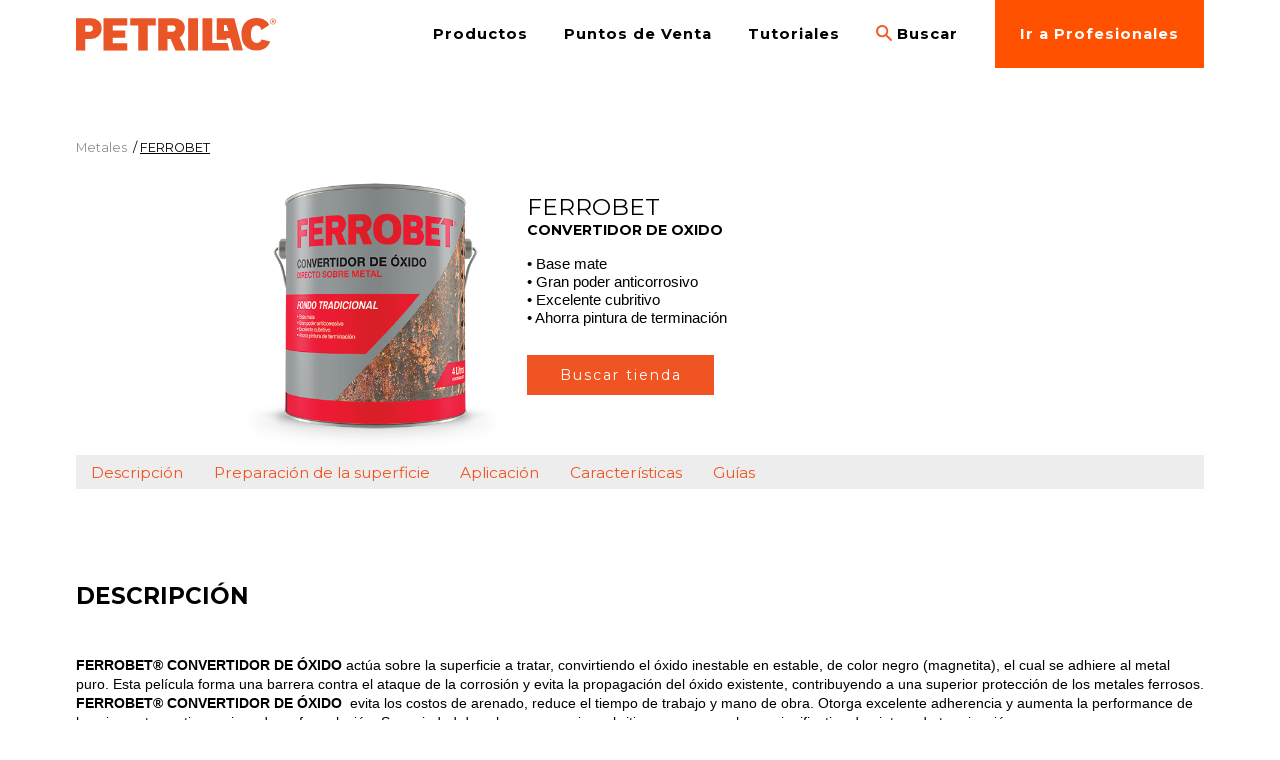

--- FILE ---
content_type: text/html; charset=UTF-8
request_url: https://www.petrilac.com.ar/productos/metales/CONVERTIDOR_DE_OXIDO_FERRO_BET.html
body_size: 41520
content:
<!doctype html>
<html>
<head>
<meta charset="utf-8">
<title>PETRILAC</title>
<meta name="viewport" content="width=device-width, minimum-scale=1.0">
<meta name="description" content="">
<meta name="keywords" content="">
<link href="https://fonts.googleapis.com/css?family=Montserrat:400,700&display=swap" rel="stylesheet">
<link href="https://www.petrilac.com.ar/css/estilos_v9.css" rel="stylesheet" type="text/css" media="screen">
<link href="https://www.petrilac.com.ar/css/responsive_v9.css" rel="stylesheet" type="text/css" media="screen">
<link href="https://www.petrilac.com.ar/css/jquery.bxslider_v7.css" rel="stylesheet" type="text/css" media="screen">
<script src="https://www.petrilac.com.ar/js/jquery.min.js"></script>
<script src="https://www.petrilac.com.ar/js/jquery.color.min.js"></script>
<script src="https://www.petrilac.com.ar/js/jquery.bxslider.min.js"></script>
<!-- <script src="https://www.petrilac.com.ar/js/jquery.enllax.min.js"></script> -->
<script src="https://www.petrilac.com.ar/js/menu.js"></script>
<script src="https://www.petrilac.com.ar/js/faqs_v2.js"></script>
<script src="https://www.petrilac.com.ar/js/modal.min.js"></script>
<link rel="stylesheet" href="https://www.petrilac.com.ar/css/modal.css">
<script src="https://www.petrilac.com.ar/js/fancybox.js"></script>
<link href="https://www.petrilac.com.ar/css/fancybox_v5.css" rel="stylesheet" type="text/css">
<!-- Google tag (gtag.js) -->

<script async src="https://www.googletagmanager.com/gtag/js?id=UA-61199256-2"></script>

<script>

  window.dataLayer = window.dataLayer || [];

  function gtag(){dataLayer.push(arguments);}

  gtag('js', new Date());

  gtag('config', 'UA-61199256-2');

</script>
</head>
<body>

<header>
	<nav>
		<a href="https://www.petrilac.com.ar"><img src="https://www.petrilac.com.ar/images/logo-petrilac.svg" class="logo" alt="Petrilac"></a>
		<div class="menu-resp"><a><img src="https://www.petrilac.com.ar/images/ic-menu.svg" alt=""></a></div>
			<ul>
				<li><a class="productos-menu">Productos</a></li>
								<li class="show-mobile"><a href="https://www.petrilac.com.ar/productos/maderas">Maderas</a></li>
								<li class="show-mobile"><a href="https://www.petrilac.com.ar/productos/metales">Metales</a></li>
								<li class="show-mobile"><a href="https://www.petrilac.com.ar/productos/pisos_de_madera">Pisos de madera</a></li>
								<li class="show-mobile"><a href="https://www.petrilac.com.ar/productos/muros_y_techos">Muros y techos</a></li>
								<li class="show-mobile"><a href="https://www.petrilac.com.ar/productos/complementos">Complementos</a></li>
								<li class="show-mobile"><a href="https://www.petrilac.com.ar/productos/aerosoles">Aerosoles</a></li>
								<li class="show-mobile"><a href="https://www.petrilac.com.ar/productos/nautica">Náutica</a></li>
								<li><a href="https://www.petrilac.com.ar/puntos_de_venta" >Puntos de Venta</a></li>
				<li><a href="https://www.petrilac.com.ar/tutoriales" >Tutoriales</a></li>
				<!-- <li><a href="">Novedades</a></li> -->

				<li>
					<a class="bot_buscador"  href="#buscar-productos" rel="modal:open">
					<img src="https://www.petrilac.com.ar/images/ic-search.png" title="" class="f-left" style="height:16px; margin-right:.4em"><div class="f-left">Buscar</div></a>
				</li>	 


				<li class="nav-button"><a href="https://www.petrilac.com.ar/profesionales">Ir a Profesionales</a></li>	 

				<!-- <li><a href="https://petrilac.com.ar/mundial" target="_blank">Promo Mundial</a></li> -->		
			</ul>
	</nav>
</header><div id="menu">
	<div class="menu-contents">
			<div class="menu-nav-left">
				<ul>
															<li><a href="https://www.petrilac.com.ar/productos/maderas" class="s-cat-1  active " onmouseover="hoverSubmenu('s-cat-1');">Maderas</a></li>
															<li><a href="https://www.petrilac.com.ar/productos/metales" class="s-cat-2 " onmouseover="hoverSubmenu('s-cat-2');">Metales</a></li>
															<li><a href="https://www.petrilac.com.ar/productos/pisos_de_madera" class="s-cat-3 " onmouseover="hoverSubmenu('s-cat-3');">Pisos de madera</a></li>
															<li><a href="https://www.petrilac.com.ar/productos/muros_y_techos" class="s-cat-4 " onmouseover="hoverSubmenu('s-cat-4');">Muros y techos</a></li>
															<li><a href="https://www.petrilac.com.ar/productos/complementos" class="s-cat-5 " onmouseover="hoverSubmenu('s-cat-5');">Complementos</a></li>
															<li><a href="https://www.petrilac.com.ar/productos/aerosoles" class="s-cat-7 " onmouseover="hoverSubmenu('s-cat-7');">Aerosoles</a></li>
															<li><a href="https://www.petrilac.com.ar/productos/nautica" class="s-cat-6 " onmouseover="hoverSubmenu('s-cat-6');">Náutica</a></li>
														</ul>
			</div>
			<div class="menu-nav-right">
				<!-- <div class="menu-prof"><a href="https://www.petrilac.com.ar/profesionales">Profesionales</a><p>(ir a Sitio Profesionales)</p></div> -->
												<div class="submenu menu-s-cat-1" >
																					<ul>
							<li class="submenu-title">Exterior/Interior</li>
													<li><a href="https://www.petrilac.com.ar/productos/maderas/petrilac_todo_riesgo.html">› PETRILAC TODO RIESGO</a></li>
                   									<li><a href="https://www.petrilac.com.ar/productos/maderas/DANZKE.html">› DANZKE</a></li>
                   									<li><a href="https://www.petrilac.com.ar/productos/maderas/DANZKE_H2O.html">› DANZKE H2O</a></li>
                   									<li><a href="https://www.petrilac.com.ar/productos/maderas/danzke_h2O_classic,html">› DANZKE H2O CLASSIC</a></li>
                   									<li><a href="https://www.petrilac.com.ar/productos/maderas/xylasol.html">› XYLASOL LASUR</a></li>
                   									<li><a href="https://www.petrilac.com.ar/productos/maderas/xylasol_acrilico_classic">› XYLASOL ACRILICO CLASSIC</a></li>
                   									<li><a href="https://www.petrilac.com.ar/productos/maderas/7_vidas.html">› 7 VIDAS</a></li>
                   									<li><a href="https://www.petrilac.com.ar/productos/maderas/LACA_MELACRILICA.html">› LACA MELACRILICA</a></li>
                   									<li><a href="https://www.petrilac.com.ar/productos/maderas/CAMPBELL.html">› CAMPBELL</a></li>
                   									<li><a href="https://www.petrilac.com.ar/productos/maderas/penta_stain">› PENTA STAIN</a></li>
                   									<li><a href="https://www.petrilac.com.ar/productos/maderas/plastilux_uv.html">› PLASTILUX UV</a></li>
                   									<li><a href="https://www.petrilac.com.ar/productos/maderas/converlux">› CONVERLUX 3EN1</a></li>
                   		                   		</ul>
                   		                 																	<ul>
							<li class="submenu-title">Exterior</li>
													<li><a href="https://www.petrilac.com.ar/productos/maderas/cera_para_maderas_exteriores">› CERA</a></li>
                   		                   		</ul>
                   		                 																	<ul>
							<li class="submenu-title">Interior</li>
													<li><a href="https://www.petrilac.com.ar/productos/maderas/LUSTRELAC_REPARADOR.html">› LUSTRELAC REPARADOR</a></li>
                   									<li><a href="https://www.petrilac.com.ar/productos/maderas/LUSTRELAC.html">› LUSTRELAC</a></li>
                   									<li><a href="https://www.petrilac.com.ar/productos/maderas/penta_lpu.html">› PENTA LPU</a></li>
                   									<li><a href="https://www.petrilac.com.ar/productos/maderas/penta_concentrado">› PENTA CONCENTRADO</a></li>
                   									<li><a href="https://www.petrilac.com.ar/productos/maderas/penta_insecticida">› PENTA INSECTICIDA</a></li>
                   		                   		</ul>
                   		                 											                 											                 				</div>
												<div class="submenu menu-s-cat-2"  style="display:none" >
																					<ul>
							<li class="submenu-title">Exterior/Interior</li>
													<li><a href="https://www.petrilac.com.ar/productos/metales/ferrobet_duo.html">› FERROBET DUO</a></li>
                   									<li><a href="https://www.petrilac.com.ar/productos/metales/ferrobet_duo_efectos.html">› FERROBET DUO EFECTOS</a></li>
                   									<li><a href="https://www.petrilac.com.ar/productos/metales/CONVERTIDOR_DE_OXIDO_FERRO_BET.html">› FERROBET</a></li>
                   									<li><a href="https://www.petrilac.com.ar/productos/metales/FERRO_BET_FONDO.html">› FERROBET GALVANIZADO</a></li>
                   									<li><a href="https://www.petrilac.com.ar/productos/metales/duo_express_esmalte_convertidor.html">› FERROBET DUO EXPRESS</a></li>
                   									<li><a href="https://www.petrilac.com.ar/productos/metales/converlux.html">› CONVERLUX 3 EN 1</a></li>
                   									<li><a href="https://www.petrilac.com.ar/productos/metales/corroless.html">› CORROLESS CONVERTIDOR</a></li>
                   									<li><a href="https://www.petrilac.com.ar/productos/metales/corroless_antioxido_galvanizado.html">› CORROLESS ANTIOXIDO Y FONDO</a></li>
                   		                   		</ul>
                   		                 											                 											                 																	<ul>
							<li class="submenu-title">Complementos</li>
													<li><a href="https://www.petrilac.com.ar/productos/metales/FERRO_BET_DESOXIDANTE.html">› FERROBET DESOXIDANTE</a></li>
                   									<li><a href="https://www.petrilac.com.ar/productos/metales/DILUYENTE_DUO_EXPRESS.html">› FERROBET DILUYENTE DUO EXPRESS</a></li>
                   		                   		</ul>
                   		                 											                 				</div>
												<div class="submenu menu-s-cat-3"  style="display:none" >
															                 																	<ul>
							<li class="submenu-title">Exterior</li>
													<li><a href="https://www.petrilac.com.ar/productos/pisos_de_madera/DANZKE_DECK.html">› DANZKE DECK</a></li>
                   									<li><a href="https://www.petrilac.com.ar/productos/pisos_de_madera/ANTIDESLIZANTE.html">› DANZKE DECK ANTIDESLIZANTE</a></li>
                   									<li><a href="https://www.petrilac.com.ar/productos/pisos_de_madera/danzke_deck_hidro">› DANZKE DECK HIDRO</a></li>
                   									<li><a href="https://www.petrilac.com.ar/productos/pisos_de_madera/DECK_PETRILAC.html">› DECK PETRILAC®</a></li>
                   									<li><a href="https://www.petrilac.com.ar/productos/pisos_de_madera/penta_deck.html">› PENTA DECK</a></li>
                   		                   		</ul>
                   		                 																	<ul>
							<li class="submenu-title">Interior</li>
													<li><a href="https://www.petrilac.com.ar/productos/pisos_de_madera/MELACRIL.html">› MELACRIL</a></li>
                   									<li><a href="https://www.petrilac.com.ar/productos/pisos_de_madera/hidroplastificador_melacril.html">› MELACRIL HIDROPLASTIFICADOR</a></li>
                   									<li><a href="https://www.petrilac.com.ar/productos/pisos_de_madera/PLASTILAC_PLASTIFICADOR.html">› PLASTILAC</a></li>
                   									<li><a href="https://www.petrilac.com.ar/productos/pisos_de_madera/plastilux_q501.html">› PLASTILUX Q501</a></li>
                   									<li><a href="https://www.petrilac.com.ar/productos/pisos_de_madera/plastilux_q400.html">› PLASTILUX Q400</a></li>
                   									<li><a href="https://www.petrilac.com.ar/productos/pisos_de_madera/plastilux_poliplast.html">› PLASTILUX POLIPLAST</a></li>
                   									<li><a href="https://www.petrilac.com.ar/productos/pisos_de_madera/plastilux_celocrom.html">› PLASTILUX CELOCROM</a></li>
                   									<li><a href="https://www.petrilac.com.ar/productos/pisos_de_madera/plastilux_hydrotop_density.html">› PLASTILUX HYDROTOP DENSITY</a></li>
                   									<li><a href="https://www.petrilac.com.ar/productos/pisos_de_madera/plastilux_eco_hydrotop.html">› PLASTILUX ECO HYDROTOP</a></li>
                   		                   		</ul>
                   		                 											                 											                 				</div>
												<div class="submenu menu-s-cat-4"  style="display:none" >
																					<ul>
							<li class="submenu-title">Exterior/Interior</li>
													<li><a href="https://www.petrilac.com.ar/productos/muros_y_techos/techesco_latex_acrilico">› TECHESCO LATEX</a></li>
                   									<li><a href="https://www.petrilac.com.ar/productos/muros_y_techos/sellagres_hormigon">› SELLAGRES HORMIGON</a></li>
                   		                   		</ul>
                   		                 																	<ul>
							<li class="submenu-title">Exterior</li>
													<li><a href="https://www.petrilac.com.ar/productos/muros_y_techos/techesco.html">› TECHESCO MEMB. PASTA</a></li>
                   									<li><a href="https://www.petrilac.com.ar/productos/muros_y_techos/membrana_liquida.html">› TECHESCO MEMB. LIQUIDA</a></li>
                   									<li><a href="https://www.petrilac.com.ar/productos/muros_y_techos/techesco_frentes">› TECHESCO FRENTES</a></li>
                   									<li><a href="https://www.petrilac.com.ar/productos/muros_y_techos/techesco_muros_y_techos">› TECHESCO MUROS Y TECHOS</a></li>
                   									<li><a href="https://www.petrilac.com.ar/productos/muros_y_techos/sellagres.html">› SELLAGRES TRADICIONAL</a></li>
                   									<li><a href="https://www.petrilac.com.ar/productos/muros_y_techos/sellagres_decorativo.html">› SELLAGRES DECORATIVO</a></li>
                   									<li><a href="https://www.petrilac.com.ar/productos/muros_y_techos/PETRISIL.html">› SELLAGRES PETRISIL</a></li>
                   		                   		</ul>
                   		                 											                 											                 											                 				</div>
												<div class="submenu menu-s-cat-5"  style="display:none" >
																					<ul>
							<li class="submenu-title">Exterior/Interior</li>
													<li><a href="https://www.petrilac.com.ar/productos/complementos/removedor_lcdm">› REMOVEDOR  LCDM - GEL</a></li>
                   		                   		</ul>
                   		                 											                 											                 																	<ul>
							<li class="submenu-title">Complementos</li>
													<li><a href="https://www.petrilac.com.ar/productos/complementos/Tinta_Color_Teka.html">› TINTA COLOR CON ACEITE DE TEKA</a></li>
                   									<li><a href="https://www.petrilac.com.ar/productos/complementos/MATEANTE_UNIVERSAL.html">› MATEANTE UNIVERSAL</a></li>
                   									<li><a href="https://www.petrilac.com.ar/productos/complementos/REMOVEDOR_GEL_PETRILAC.html">› REMOVEDOR GEL PETRILAC</a></li>
                   									<li><a href="https://www.petrilac.com.ar/productos/complementos/limpiador_petrilac.html">› LIMPIADOR PETRILAC</a></li>
                   									<li><a href="https://www.petrilac.com.ar/productos/complementos/DILUYENTE_PARA_LACAS_PETRILAC.html">› DILUYENTE</a></li>
                   									<li><a href="https://www.petrilac.com.ar/productos/complementos/DILUYENTE_POLIURETANICO.html">› DILUYENTE</a></li>
                   									<li><a href="https://www.petrilac.com.ar/productos/complementos/aguarras_petrilac_premium.html">› AGUARRAS PETRILAC PREMIUM</a></li>
                   									<li><a href="https://www.petrilac.com.ar/productos/complementos/MASILLA_PETRILAC.html">› MASILLA PETRILAC</a></li>
                   									<li><a href="https://www.petrilac.com.ar/productos/complementos/ignifugo.html">› IGNIFUGO</a></li>
                   									<li><a href="https://www.petrilac.com.ar/productos/complementos/petrilac_restaurador.html">› RESTAURADOR PETRILAC</a></li>
                   									<li><a href="https://www.petrilac.com.ar/productos/complementos/Sellador_melacril.html">› SELLADOR MELACRIL</a></li>
                   									<li><a href="https://www.petrilac.com.ar/productos/complementos/PLASTIFICANTE_PETRILAC.html">› PLASTIFICANTE PETRILAC</a></li>
                   									<li><a href="https://www.petrilac.com.ar/productos/complementos/penta_removedor">› PENTA REMOVEDOR</a></li>
                   									<li><a href="https://www.petrilac.com.ar/productos/complementos/sellador_q_501.html">› SELLADOR Q501</a></li>
                   									<li><a href="https://www.petrilac.com.ar/productos/complementos/plastilux_eco_hydrotop_sellador.html">› PLASTILUX ECO HYDROTOP</a></li>
                   									<li><a href="https://www.petrilac.com.ar/productos/complementos/q501_diluyente.html">› DILUYENTE Q501</a></li>
                   									<li><a href="https://www.petrilac.com.ar/productos/complementos/plastilux_%20opacante.html">› PLASTILUX OPACANTE</a></li>
                   									<li><a href="https://www.petrilac.com.ar/productos/complementos/plastilux_antiaberturas.html">› ANTIABERTURAS</a></li>
                   									<li><a href="https://www.petrilac.com.ar/productos/complementos/limpiador_para_pisos_de_madera_concentrado">› LIMPIADOR PETRILAC CONCENTRADO</a></li>
                   									<li><a href="https://www.petrilac.com.ar/productos/complementos/adhesivo_silano">› ADHESIVO SILANO</a></li>
                   									<li><a href="https://www.petrilac.com.ar/productos/complementos/aceite_de_teka.html">› ACEITE DE TEKA</a></li>
                   		                   		</ul>
                   		                 											                 				</div>
												<div class="submenu menu-s-cat-7"  style="display:none" >
																					<ul>
							<li class="submenu-title">Exterior/Interior</li>
													<li><a href="https://www.petrilac.com.ar/productos/aerosoles/aerosoles_petrilac">› ESMALTE MULTIPROPOSITO 3 en 1</a></li>
                   									<li><a href="https://www.petrilac.com.ar/productos/aerosoles/aerosoles_petrilac_barniz">› BARNIZ</a></li>
                   									<li><a href="https://www.petrilac.com.ar/productos/aerosoles/aerosoles_petrilac_fondo_convertidor">› FONDO CONVERTIDOR</a></li>
                   									<li><a href="https://www.petrilac.com.ar/productos/aerosoles/aerosoles_petrilac_fondo">› FONDO ADHERENTE</a></li>
                   									<li><a href="https://www.petrilac.com.ar/productos/aerosoles/esmalte_alta_temperatura">› ESMALTE ALTA TEMPERATURA</a></li>
                   									<li><a href="https://www.petrilac.com.ar/productos/aerosoles/esmalte_metalizado">› ESMALTE METALIZADO</a></li>
                   									<li><a href="https://www.petrilac.com.ar/productos/aerosoles/membrana_sella_grietas">› MEMBRANA SELLA GRIETAS</a></li>
                   		                   		</ul>
                   		                 											                 											                 											                 											                 				</div>
												<div class="submenu menu-s-cat-6"  style="display:none" >
															                 											                 											                 											                 																	<ul>
							<li class="submenu-title">Nautica</li>
													<li><a href="https://www.petrilac.com.ar/productos/nautica/teak_cleaner">› TEAK CLEANER</a></li>
                   									<li><a href="https://www.petrilac.com.ar/productos/nautica/teak_brightener">› TEAK BRIGHTENER</a></li>
                   									<li><a href="https://www.petrilac.com.ar/productos/nautica/teak_oil">› TEAK OIL</a></li>
                   									<li><a href="https://www.petrilac.com.ar/productos/nautica/yacht_varnish">› YACHT VARNISH</a></li>
                   									<li><a href="https://www.petrilac.com.ar/productos/nautica/boat_wash">› BOAT WASH</a></li>
                   									<li><a href="https://www.petrilac.com.ar/productos/nautica/compuesto_%20pulidor_ultra_rapido">› COMPUESTO PULIDOR ULTRA RAPIDO</a></li>
                   									<li><a href="https://www.petrilac.com.ar/productos/nautica/limpia_motores">› LIMPIA MOTORES</a></li>
                   									<li><a href="https://www.petrilac.com.ar/productos/nautica/limpia_alfombras">› LIMPIA ALFOMBRAS</a></li>
                   									<li><a href="https://www.petrilac.com.ar/productos/nautica/limpia_sentina">› LIMPIA SENTINA</a></li>
                   									<li><a href="https://www.petrilac.com.ar/productos/nautica/esmalte_poliuretanico_para_sentina">› ESMALTE POLIURETANICO</a></li>
                   									<li><a href="https://www.petrilac.com.ar/productos/nautica/esmalte_para_motores_nauticos">› ESMALTE PARA MOTORES NAUTICOS</a></li>
                   									<li><a href="https://www.petrilac.com.ar/productos/nautica/removedor_plus">› REMOVEDOR PLUS</a></li>
                   		                   		</ul>
                   		                 				</div>
										
			</div>
	</div>
</div><script src="https://www.petrilac.com.ar/js/producto.js"></script>

<section class="section-header">
	<div class="contents">
		<ul class="nav-prod">
			<li><a href="https://www.petrilac.com.ar/productos/metales">Metales</a></li>
			<li> / <span>FERROBET</span></li>
		</ul>
		<div class="c-both f-left w-100" id="header-product">
			<div class="product-img">
				<img src="https://www.petrilac.com.ar/storage/productos/thIWZhI9U5bS7ntph8NN644I1CHO3Qo3y8WKjyKG.png" alt="">
			</div>
			<div class="product-info">
				<p class="product-title">FERROBET</p>
				 <p class="product-subtitle">CONVERTIDOR DE OXIDO</p> 
				<!-- <p class="product-description"></p> -->
				<div class="product-description" style="padding-left:0">
					<p>&bull; Base mate<br />&bull; Gran poder anticorrosivo<br />&bull; Excelente cubritivo<br />&bull; Ahorra pintura de terminaci&oacute;n</p>
				</div>
								<a class="button button-prod-buy" href="https://www.petrilac.com.ar/puntos_de_venta" target="_blank">Buscar tienda</a>
							</div>
		</div>

		<ul class="submenu-product">
		
			<li><a class="subm-1" onclick="scrollTarget(1);">Descripción</a></li>
			
			<li><a class="subm-2" onclick="scrollTarget(2);">Preparación de la superficie</a></li>		
			<li><a class="subm-3" onclick="scrollTarget(3);">Aplicación</a></li>
			
			<li><a class="subm-4" onclick="scrollTarget(4);">Características</a></li>
						<li><a class="subm-5" onclick="scrollTarget(5);">Guías</a></li>
					</ul>
		
		<p class="m-top2 product-details-title" id="submenu-1">DESCRIPCIÓN</p>
				<div class="product-description-col"><p><strong>FERROBET&reg; CONVERTIDOR DE &Oacute;XIDO </strong>act&uacute;a sobre la superficie a tratar, convirtiendo el &oacute;xido inestable en estable, de color negro (magnetita), el cual se adhiere al metal puro. Esta pel&iacute;cula forma una barrera contra el ataque de la corrosi&oacute;n y evita la propagaci&oacute;n del &oacute;xido existente, contribuyendo a una superior protecci&oacute;n de los metales ferrosos.<br /><strong>FERROBET&reg; CONVERTIDOR DE &Oacute;XIDO &nbsp;</strong>evita los costos de arenado, reduce el tiempo de trabajo y mano de obra. Otorga excelente adherencia y aumenta la performance de los pigmentos anticorrosivos de su formulaci&oacute;n. Su variedad de colores y superior cubritivo, genera un ahorro significativo de pintura de terminaci&oacute;n.</p></div>
				
		
			<p class="m-top2 product-details-title" id="submenu-2">Preparación de la superficie</p>
		<div class="product-tip">
			<div class="product-tip-left">
								<img src="https://www.petrilac.com.ar/images/ic-preparacion.png" alt="">
							</div>
			<div class="product-tip-right">
				<p>Las superficies deben estar limpias, secas, libres de grasitud, polvo, pintura, ampollada o descascarada, &oacute;xido no firmemente adherido o de&nbsp; laminaci&oacute;n.<br /><strong>Metal nuevo: </strong>eliminar el &oacute;xido de laminaci&oacute;n por acciones mec&aacute;nicas,<br />utilizar <strong>FERROBET&reg; DESOXIDANTE FOSFATIZANTE, </strong>lavar, secar y aplicar.<br /><strong>Superficies expuestas al agua salada o dura: </strong>aplicar<strong> FERROBET&reg; DESOXIDANTE FOSFATIZANTE, l</strong>avar con agua dulce o blanda, dejar secar y aplicar.&nbsp;<br /><strong>Metal con &oacute;xido profundo: r</strong>emover con cepillo de alambre, lijar, aplicar<strong> FFERROBET&reg; DESOXIDANTE FOSFATIZANTE, </strong>lavar, secar y aplicar.<br /><strong>Con pintura en buen estado: </strong>lijar, limpiar y aplicar.<br /><strong>Con pintura en mal estado: </strong>quitar la pintura en mal estado con <strong>PETRILAC&reg; REMOVEDOR GEL, </strong>lavar, aplicar<strong> FERROBET&reg; DESOXIDANTE FOSFATIZANTE,</strong> lavar, secar y aplicar.</p><p><strong>Otras superficies: </strong>consultar al Departamento T&eacute;cnico.</p>
			</div>
		</div>
			<p class="m-top2 product-details-title" id="submenu-3">Aplicación</p>

		<div class="product-tip">
			<div class="product-tip-left">
								<img src="https://www.petrilac.com.ar/images/ic-aplicacion.png" alt="">
							</div>
			<div class="product-tip-right">
				<p>Mezclar bien antes de usar.<br />Se puede aplicar a pincel una mano sin diluir para alcanzar &oacute;ptimos resultados asegurando la perfecta cobertura del metal.<br />Adicionar de ser necesario, hasta <strong>10% de</strong> <strong>&nbsp;Aguarr&aacute;s Premium 100% Puro Petrilac&reg;</strong><br />Tambi&eacute;n se puede pintar con rodillo o soplete y diluir con <strong>30% de</strong> <strong>Aguarr&aacute;s Premium 100% Puro Petrilac&reg;</strong>&nbsp;o thinner universal. &nbsp;<br />El espesor de la pel&iacute;cula en la aplicaci&oacute;n a soplete y/o rodillo, debe ser similar al obtenido con el pincel. Evitar aplicar sobre superficies h&uacute;medas y/o cuando la humedad relativa ambiente, sea superior&nbsp; al 85%.</p>
			</div>
			
							
		</div>

		<p class="m-top2 product-details-title" id="submenu-4">CARACTERÍSTICAS</p>
				<div class="product-description-col"><p><strong>RENDIMIENTO</strong><br />12 a 15 m&sup2;/lt. por mano, dependiendo del espesor, de la diluci&oacute;n<br />y de la rugosidad de la superficie.<br /><br /><strong>TIEMPO DE SECADO</strong><br />Una vez seca la pel&iacute;cula, entre 7 y 8 horas, dependiendo&nbsp;<br />temperatura y humedad ambiente, espesor aplicado y diluci&oacute;n&nbsp;<br />utilizada; puede aplicarse toda clase de pinturas de terminaci&oacute;n.&nbsp;<br />Para epoxis, vin&iacute;licas y nitrocelul&oacute;sicas, esperar 15 d&iacute;as&nbsp;<br />protegiendo la superficie de los agentes clim&aacute;ticos, durante ese<br />lapso.<br /><br /><strong>LIMPIEZA</strong><br />Usar <strong>PETRILAC AGUARRAS PREMIUM 100% PURO</strong> para la limpieza de<br />las herramientas.<br /><br /><strong>COLORES Y TERMINACI&Oacute;N</strong><br />Ver carta de colores. Se puede agregar entonador universal hasta<br />37,5 cm&sup3; por litro &oacute; 1 oz fl por litro de los sistemas tintom&eacute;tricos.</p><p><strong>PRESENTACION</strong><br />Envases de 1/4, 1/2, 1, 4 y 20 litros.</p>
		</div>

						<p class="m-top2 product-details-title" id="submenu-4">COLORES</p>
		<div class="product-description-col">
		        <div class="product-color">
			<div class="product-color-img" style="background-image: url(https://www.petrilac.com.ar/storage/colores/2VUDqOXu7TmLCRGoomKOSko7gt8jeKvDgI8BuyVU.jpeg); ">&nbsp;</div>
			<div class="product-color-txt">Azul</div>
		</div>
		        <div class="product-color">
			<div class="product-color-img" style="background-image: url(https://www.petrilac.com.ar/storage/colores/IeAempiIHu4UdGQbWMlM12b8mNnRjWK62gVH7FNI.png); ">&nbsp;</div>
			<div class="product-color-txt">Blanco</div>
		</div>
		        <div class="product-color">
			<div class="product-color-img" style="background-image: url(https://www.petrilac.com.ar/storage/colores/8zgKvBdExxwSaai5uMxZaOfHiEmtGYCuqUuoOuwe.png); ">&nbsp;</div>
			<div class="product-color-txt">Gris</div>
		</div>
		        <div class="product-color">
			<div class="product-color-img" style="background-image: url(https://www.petrilac.com.ar/storage/colores/kiemOm9wF7Bbmn2ZW5Y62GF6AMlOKWZfIeJLsw5A.jpeg); ">&nbsp;</div>
			<div class="product-color-txt">Marrón</div>
		</div>
		        <div class="product-color">
			<div class="product-color-img" style="background-image: url(https://www.petrilac.com.ar/storage/colores/xm6VfknvOn7KNu3R8u18kfHrpPruf5fO7aTBPKuX.jpeg); ">&nbsp;</div>
			<div class="product-color-txt">Negro</div>
		</div>
		        <div class="product-color">
			<div class="product-color-img" style="background-image: url(https://www.petrilac.com.ar/storage/colores/AHgADWdZiEmGUUK6ywS5lZecr0cAnIM51gwNDsBX.jpeg); ">&nbsp;</div>
			<div class="product-color-txt">Ocre</div>
		</div>
		        <div class="product-color">
			<div class="product-color-img" style="background-image: url(https://www.petrilac.com.ar/storage/colores/c4586iNWmjplcJIo9TZDHyWfV324xZ3TNmCls5BP.jpeg); ">&nbsp;</div>
			<div class="product-color-txt">Rojo</div>
		</div>
		        <div class="product-color">
			<div class="product-color-img" style="background-image: url(https://www.petrilac.com.ar/storage/colores/KMCuSpqp0Tij8ihQ17VBWmtQ6d36J9fEHGFoKsy8.jpeg); ">&nbsp;</div>
			<div class="product-color-txt">Verde</div>
		</div>
				<div style="clear:both">&nbsp;</div>
		</div>
						<p class="m-top2 product-details-title" id="submenu-5">Tutoriales</p>
       
       			<div class="column-2">
			<div class="video-responsive">
					<iframe src="https://www.youtube.com/embed/scKBFe-0SaY?rel=0" frameborder="0" allow="accelerometer; autoplay; encrypted-media; gyroscope; picture-in-picture" allowfullscreen></iframe>
				</div>
				<div class="video-text">
					<p class="video-title black">¿CóMO PINTAR METALES CON FERROBET FONDO TRADICIONAL?</p>
					<p class="video-details black">¿Cómo pintar metales con Ferrobet Fondo Tradicional?</p>
				</div>
			</div>
			<div class="column-gap  hide1column ">&nbsp;</div>
						
		
				<div class="column-2 " >
							<p class="product-details-title details-title-small">GUÍAS</p>
									<a class="guide-bot ic-guide" href="https://www.petrilac.com.ar/storage/guias/nBkBhrvrn82mRLOTGYU1FG8tclQ0DHMBCCWQ4XML.pdf" target="_blank">AMPOLLADO</a>
									<a class="guide-bot ic-guide" href="https://www.petrilac.com.ar/storage/guias/9d0uzs0nMUQGbMbHWf4agmPoUnd2a4L2XLCNjvu5.pdf" target="_blank">ARRUGADO</a>
									<a class="guide-bot ic-guide" href="https://www.petrilac.com.ar/storage/guias/AEkFi5ac7QlPVOOx6qXUQrM3UnyPZJblINJn9vqn.pdf" target="_blank">AMPOLLAS EN METALES</a>
									<a class="guide-bot ic-guide" href="https://www.petrilac.com.ar/storage/guias/N8ZYKJv6fyOXRA4LPCLXQOVwij3lXsuvaxBruOYN.pdf" target="_blank">CHORREADURAS</a>
									<a class="guide-bot ic-guide" href="https://www.petrilac.com.ar/storage/guias/GUIA METALES OBSERVACIONES.pdf" target="_blank">METALES OBSERVACIONES</a>
									<a class="guide-bot ic-guide" href="https://www.petrilac.com.ar/storage/guias/GUIA DESCASCARAMIENTOS O FALTA ADHERENCIA.pdf" target="_blank">DESCASCARAMIENTOS O FALTA DE ADHERENCIA</a>
									<a class="guide-bot ic-guide" href="https://www.petrilac.com.ar/storage/guias/GUIA CALAMINA.pdf" target="_blank">CALAMINA</a>
													<p class="product-details-title details-title-small m-top2">DESCARGAS</p>
									<a class="guide-bot ic-guide" href="https://www.petrilac.com.ar/storage/adjuntos/3yYoE5VxKDYiimyOf75Qxbr9LI9gc6DEioC76gpt.pdf" target="_blank">Ficha Técnica</a>
									<a class="guide-bot ic-guide" href="https://www.petrilac.com.ar/storage/adjuntos/ZF2ozaDicFL0PB5I0M4cPQGuDZbBffwrhoezMFd5.pdf" target="_blank">Ficha Seguridad</a>
									</div>
				
				<p class="m-top2 product-details-title">Búsquedas relacionadas</p>
								<a class="guide-bot ic-search" href="http://www.petrilac.com.ar/productos/metales?subcategoria=&amp;tipo=&amp;marca=2">Ferrobet</a>
					
					<p class="m-top2 product-details-title">También podría interesarte</p>
						 <a class="col-prods" href="https://www.petrilac.com.ar/productos/complementos/REMOVEDOR_GEL_PETRILAC.html">
		    	<img src="https://www.petrilac.com.ar/storage/productos/unIE6QXhQC37ZcNWZ9r2BM7jA16TCnrwrYLX3v9F_th.png" alt="">
		    	<p class="anothers-title">REMOVEDOR GEL PETRILAC</p>
		    </a>
		    			 <a class="col-prods" href="https://www.petrilac.com.ar/productos/complementos/aguarras_petrilac_premium.html">
		    	<img src="https://www.petrilac.com.ar/storage/productos/5JC389pUWXe6K4H2rIKLKTirLReRyJR61wCuQZFZ_th.jpeg" alt="">
		    	<p class="anothers-title">AGUARRAS PETRILAC PREMIUM</p>
		    </a>
		    			 <a class="col-prods" href="https://www.petrilac.com.ar/productos/metales/FERRO_BET_DESOXIDANTE.html">
		    	<img src="https://www.petrilac.com.ar/storage/productos/Ji55FbqrpL0PJESpSsITUl0ibSsqpL6hj8pLWULI_th.png" alt="">
		    	<p class="anothers-title">FERROBET DESOXIDANTE</p>
		    </a>
		    	    
	</div>
</section>
	
<div class="x-pad-bottom">&nbsp;</div>


<!--  -->
<div id="buscar-productos" class="modal">
  <!-- paso 1 -->
	 <div class="modal-search-container pasos" id="paso1">
	 <p class="modal-search-title">¿Cómo deseas buscar el producto que necesitás?</p>
	  <input type="button" id="bot_x_superficie" class="button m-top m-right" value="Por SUPERFICIE">
	  <input type="button" id="bot_x_marca" class="button m-top m-right" value="Por MARCA">
	  <input type="text" id="texto" class="inputForm m-right m-top search-words" placeholder="Por PALABRA">
	  <input type="button" id="bot_x_palabra" class="button m-top button-zoom">
	</div>
  <!-- paso 2 -->
	 <div class="modal-search-container container-fit pasos"  id="paso2" >
	 		 <a class="column-4 buscador-selector superficie" data-slug="maderas" href="">
	    		<p>MADERA</p>
	    		<img src="https://www.petrilac.com.ar/images/buscador-img1.jpg" alt="">
	    	</a>
	    	<div class="column-gap">&nbsp;</div>
	    	<a class="column-4 buscador-selector superficie" data-slug="metales" href="">
	    		<p>METAL</p>
	    		<img src="https://www.petrilac.com.ar/images/buscador-img2.jpg" alt="">
	    	</a>
	    	<div class="column-gap">&nbsp;</div>
	    	<a class="column-4 buscador-selector superficie" data-slug="pisos_de_madera" href="">
	    		<p>PISO DE MADERA</p>
	    		<img src="https://www.petrilac.com.ar/images/buscador-img3.jpg " alt="">
	    	</a>
	    	<div class="column-gap">&nbsp;</div>
	    	<a class="column-4 buscador-selector superficie" data-slug="muros_y_techos" href="">
	    		<p>MURO Y/O TECHO</p>
	    		<img src="https://www.petrilac.com.ar/images/buscador-img4.jpg" alt="">
	    	</a>
	</div>
  <!-- paso 3 -->
	<div class="modal-search-container pasos" id="paso3">
		<p class="modal-search-title">¿Qué tipo de producto buscás?</p>
		  		  <input type="button" class="button m-top m-right subtipo" value="Exterior/Interior" data-slug="interior-exerior">
		  		  <input type="button" class="button m-top m-right subtipo" value="Exterior" data-slug="exterior">
		  		  <input type="button" class="button m-top m-right subtipo" value="Interior" data-slug="interior">
		  		  <input type="button" class="button m-top m-right subtipo" value="Complementos" data-slug="complementos">
		  		  <input type="button" class="button m-top m-right subtipo" value="Nautica" data-slug="náutica">
		   
	</div>
  <!-- paso 4 -->
	<div class="modal-search-container pasos" id="paso4">
		<p class="modal-search-title">¿Qué marca de producto PETRILAC deseas buscar?</p>
		 <div class="search-brand-container">
		 			 	<a class="search-brand marca" data-marca="4">CONVERLUX</a> 
		 			 	<a class="search-brand marca" data-marca="5">CORROLESS</a> 
		 			 	<a class="search-brand marca" data-marca="7">DANZKE</a> 
		 			 	<a class="search-brand marca" data-marca="2">FERROBET</a> 
		 			 	<a class="search-brand marca" data-marca="3">PENTA</a> 
		 			 	<a class="search-brand marca" data-marca="1">PETRILAC</a> 
		 			 	<a class="search-brand marca" data-marca="6">PLASTILUX</a> 
		 			 	<a class="search-brand marca" data-marca="10">SELLAGRES</a> 
		 			 	<a class="search-brand marca" data-marca="8">SELLATEC</a> 
		 			 	<a class="search-brand marca" data-marca="12">STEELCOTE</a> 
		 			 	<a class="search-brand marca" data-marca="11">TECHESCO</a> 
		 			 	<a class="search-brand marca" data-marca="9">XYLASOL</a> 
		 			 </div>
	</div>

	 <!-- paso 5 -->
	<div class="modal-search-container pasos" id="paso5">
		<p class="modal-search-title">Estos productos coinciden con tu búsqueda</p>
		 <div class="search-brand-container " id="resultados">
				
		 </div>
	</div>

</div>
<script>

	var productos_buscados = [];
	$( document ).ready(function() {
		var tipo = ''
		var subtipo = '';
		var marca = '';
		$(".bot_buscador").click(function(event){
	    	$(".pasos").hide();
	    	$("#paso1").show();
	    	tipo = ''
			subtipo = '';
			marca = '';
	    });
	    $("#bot_x_superficie").click(function(event){
	    	$(".pasos").hide();
	    	$("#paso2").show();
	    });
	    $("#bot_x_marca").click(function(event){
	    	$(".pasos").hide();
	    	$("#paso4").show();
	    });
	    $("#bot_x_palabra").click(function(event){
	    	event.preventDefault();
	    	$(".pasos").hide();
	    	var texto = $("#texto").attr("value");
	    	if(texto.length < 4){
	    		alert("Debe ingresar una palabra de más de 3 letras");
	    	} else {
	    		getProductosByTexto(texto);
	    	}
	    });
	    $("a.superficie").click(function(event){
	    	event.preventDefault();
	    	tipo = $(this).data('slug');
	    	$(".pasos").hide();
	    	if(marca != ''){
	    		getProductosByCatSubcat(tipo,subtipo,marca);
	    	} else {
	    		$("#paso3").show();
	    	}
	    	
	    });
	    $("input.subtipo").click(function(event){
	    	event.preventDefault();
	    	subtipo = $(this).data('slug');
	    	console.log('tipo:' + tipo);
	    	console.log('subtipo:' + subtipo);
	    	$(".pasos").hide();
	    	getProductosByCatSubcat(tipo,subtipo,marca);

	    });
	    $("a.marca").click(function(event){
	    	event.preventDefault();
	    	marca = $(this).data('marca');
	    	$(".pasos").hide();
	    	$("#paso2").show();
	    	console.log('marca: '+marca);
	    	//getProductosByMarca(marca);
	    	
	    });

	});
	function getProductosByTexto(texto){
		var url = 'https://www.petrilac.com.ar/productos/buscar?texto='+texto;
		window.location.href=url;
		/*$.get('ajax/productos/texto/'+texto).done(function(data){
			console.log(data);
			cargarResultados(data);
		});*/
	} 
	/*function getProductosByMarca(marca_id){
		$.get('ajax/productos/'+marca_id).done(function(data){
			console.log(data);
			cargarResultados(data);
		});
	} */
	function getProductosByCatSubcat(categoria_id,subcategoria_id,marca_id){
		var url='https://www.petrilac.com.ar/productos/'+categoria_id+'?subcategoria='+subcategoria_id;
		if(marca_id != ''){
			url += '&marca='+marca_id;
		}
		window.location.href=url;
		/*
		$.get('ajax/productos/'+categoria_id+'/'+subcategoria_id).done(function(data){
			console.log(data);
			cargarResultados(data);
		});
		*/
	} 
	function cargarResultados(data){
		$("#resultados").empty();
			if(Array.isArray(data)){
				var prods = "";
				data.forEach(function(prod){
					prods += ' \
						<div class="col-prods prods-search"> \
					    	<img src="'+prod.imagen+'" alt=""> \
					    	<p class="anothers-title">'+prod.nombre+'</p> \
					    	<input type="button" class="button m-top m-bottom" value="Ver todos" onclick="window.location.href=\''+prod.url+'\'"> \
					    </div>\
					';
				});
				$("#resultados").html(prods);		
			} else {
				$("#resultados").html("<p>No hay coincidencias para tu búsqueda</p>");
			}
			$("#paso5").show();
		
	}
</script><footer>
	<div class="contents">
		<img src="https://www.petrilac.com.ar/images/logo-petrilac-footer.svg" class="footer-logo" alt="Petrilac">
		<ul class="footer-nav first-footer-nav">
			<li><a href="https://www.petrilac.com.ar/nosotros">Nosotros</a></li>
			<li><a href="https://www.petrilac.com.ar/comercio_exterior">Comercio Exterior</a></li>
			<li><a href="https://www.petrilac.com.ar/contacto">Contacto</a></li>
			
		</ul>
		<ul class="footer-nav">
			<li><a href="https://www.petrilac.com.ar/productos/maderas">Productos</a></li>
			<li><a href="https://www.petrilac.com.ar/puntos_de_venta">Puntos de Venta</a></li>
			<li><a href="https://www.petrilac.com.ar/tutoriales">Tutoriales</a></li>
			<!-- <li><a href="">Novedades</a></li> -->
			<li><a href="https://www.petrilac.com.ar/preguntas_frecuentes">Preguntas frecuentes</a></li>
			
		</ul>
		<div class="footer-info">
			<!-- <span class="arial-bold">Oficinas comerciales</span>
			<br>Avenida del Libertador 174 - Piso 6 - 
			<br>Vicente López Buenos Aires, Argentina
			<br>Tel (011) 4718-7918 | Fax (011) 4718-7917
			<br><br> -->
			<span class="arial-bold">Asesoramiento técnico</span>
			<br>0800.77PETRI (73874)
			<br>0800.77PISOS (74767)
		</div>
		<div class="footer-social">
			<p>Seguinos en nuestras redes</p>
			<ul>
				<li><a href="https://www.facebook.com/PetrilacArgentina/" class="ic-fb" target="_blank"></a></li>
				<li><a href="https://www.instagram.com/petrilacoficial/" class="ic-in" target="_blank"></a></li>
				<li><a href="https://www.youtube.com/channel/UCFW9H9gBhBhQmCb6mtx0i1w" class="ic-yt" target="_blank"></a></li>
			</ul>
		</div>
	</div>
</footer>

<div class="aviso" style="display:none">
</div>
	
</body>
</html>

--- FILE ---
content_type: text/css
request_url: https://www.petrilac.com.ar/css/estilos_v9.css
body_size: 28356
content:
html,body,div,object,iframe,h1,h2,h3,h4,h5,h6,p,blockquote,pre,a,abbr,acronym,address,code,del,dfn,em,img,q,dl,dt,dd,ol,ul,li,fieldset,form,label,legend, table,caption,tbody,tfoot,thead,tr,th,td,input,select,textarea
{
    border: 0;
    vertical-align: middle;
    margin: 0;
    padding: 0;
    -webkit-box-sizing: border-box;
    -moz-box-sizing: border-box;
    box-sizing: border-box;
}

header,section,footer,aside,nav,main,article,figure{
    display: block;
    -webkit-box-sizing: border-box;
    -moz-box-sizing: border-box;
    box-sizing: border-box;
}

body {
    margin: 0px;
    min-width: 320px;
    font-size: 100%;
    font-family: 'Montserrat', sans-serif;
    font-size:.8em;
}

a,
a:hover {
    text-decoration: none;
    display: block;
    cursor: pointer;
    -o-transition:.5s;
    -ms-transition:.5s;
    -moz-transition:.5s;
    -webkit-transition:.5s;
    transition:.5s;
}

input:focus,
select:focus,
textarea:focus,
button:focus {
    outline: none;
}



header{
    position:fixed;
    width:100%;
    text-align:center;
    z-index:999;
    background:#FFFFFF;
}

.logo{
    float:left;
    margin-top:18px;
    width:200px;
}
nav{
    margin:0 auto;
    width:100%;
    max-width:1180px;
}
nav ul{
    float:right;
    list-style: none; 
}
nav ul li{
    position: relative;
    font-size:1.15em;
    float:left; 
    display:block;
    width:auto;
    text-align:center;
    font-weight:700;
    letter-spacing: 1px;
}
nav ul li a{
    width:100%;
    color:#000000;
    padding:25px;
}
nav ul li a.active{
    color:#ff5100; 
}
nav ul li a:hover{
    color:#ff5100; 
}
nav ul li.nav-button{
background:#ff5100;  
margin-left:19px;
}
nav ul li.nav-button a{
color:#FFFFFF;
 padding:25px;
}
nav ul li.nav-button a:hover{
background:#ff7b2b;
}
.header-section{
    clear:both;
    float:left;
    width:100%;
    overflow:hidden;
    height:400px;
}
.section-title{
    font-size:5em;
    color:#FFFFFF;
    text-align:center;
    width:100%;
    line-height:430px;
    font-weight:700;
}
.section-title-prof{
    font-size:5em;
    color:#FFFFFF;
    text-align:center;
    width:100%;
    padding-top:170px;
    font-weight:700;
}
.section-bck-venta{
    background:url('../images/ventas-bck.jpg') no-repeat center top;
    background-size:cover;
    }
.section-bck-nosotros{
    background:url('../images/nosotros.jpg') no-repeat center top;
    background-size:cover;
}
.section-bck-contacto{
    background:url('../images/contacto-bck.jpg') no-repeat center top;
    background-size:cover;
    }
.section-bck-comercio{
    background:url('../images/comercio-bck.jpg') no-repeat center top;
    background-size:cover;
    }

/* menu */
#menu{
    display:none;
    top:68px;
    position:absolute;
    width:100%;
    min-height:345px;
    background: linear-gradient(to right, #eeeeee 0%, #eeeeee 50%,#000000 50%,white 50%,white 100%);
    z-index:998;
}
.menu-contents{
    margin:0 auto;
    width:100%;
    max-width:1180px;
    overflow:hidden;
    height:100%;
    }
.menu-nav-left-container{
    height:100%;
     overflow:hidden;
}
.menu-nav-left{
    float:left;
    width:20%;
    background:#eeeeee;  
    height:100%;
    min-height:100%;
    position:relative;
    overflow:hidden;
    display:block;
    }
.menu-nav-right{
    position:relative;
    float:left;
    width:80%;
    background:#ffffff;  
    }
.menu-nav-left ul{
    float:right;
    list-style: none; 
}
.menu-nav-left ul li, .menu-prof{
    font-size:1.1em;
    float:left; 
    display:block;
    width:100%;
    text-align:right;
    letter-spacing: 1px;
    padding:1em;
}
.menu-nav-left ul li{
    color:#000000;
}
.menu-nav-left ul li.active{
    font-weight:700;
    color:#ff5100;
}
.menu-nav-left ul li a{
    color:#000000;
}
.menu-nav-left ul li a.active{
    font-weight:700;
    color:#ff5100;
}
.menu-prof{
    position:absolute;
    left:-186px;
    width:auto;
    bottom:10px;
}
.menu-prof a{
  text-decoration:underline;
  color:#000000;
}
.menu-prof p{
    font-size:.8em;
    }
/* submenu */
.submenu{
    float:left;
    padding:1em 0 1em 1.5em;
    width:100%;
    min-height:345px;
}
.submenu ul {
    float:left;
    list-style: none; 
    padding-bottom:2em;
    width:100%;
    max-width:33.33%;
    padding-right:2em;
    }

.submenu ul li a{
    color:#000000;
    padding:.5em 0 0 0;
    font-family:  Arial, Helvetica, sans-serif;
    }
.submenu ul li.submenu-title{
    font-size:1em;
    float:left; 
    display:block;
    width:100%;
    letter-spacing: 1px;
    font-weight:700;
    padding-top:.2em;
    padding-bottom:1em;
}

.menu-nav-left ul li a:hover,.menu-prof a:hover, .submenu ul li a:hover{
    color:#ff5100;
}
.submenu-products {
    float:right;
    width:100%;
    max-width:25%;
    height:100%;
    }
.submenu-products img{
    width:100%;
    max-width:172px;
    position:absolute;
    top:4em;
    right:10px;
    }
/* */
section{
    clear:both;
    float:left;
    width:100%;
}
.contents{
    margin:0 auto;
    width:100%;
    max-width:1180px;
}
.contents-center{
    margin:0 auto;
    display:table;
    padding:3em 0 3em 0;
}
h1{
    width:100%;
    text-align:center;
    padding:1em 0 .8em 0;
    font-size:2.9em;
    font-weight:700;
    letter-spacing: 2px;
}
h1 span{
   
    font-size:.75em;
    font-weight:400;
    letter-spacing:0;
}

h2{
    width:100%;
    text-align:center;
    padding:0 0 1em 0;
    font-size:1.1em;
    font-weight:700;
    color:#000000;
}

h3{
    width:100%;
    text-align:center;
    padding:1em 0 .8em 0;
    font-size:1.6em;
    font-weight:400;
}

/* textos bck */
.title-bck{
   position:absolute;
    z-index:-1;
    color:#f3f1ee;
    font-size:13vw;
    width:100%;
    text-align:center;
    font-weight:700;
  
}

/* */
.column-4{
    float:left;
    width:23.25%;
    position:relative;
    padding-bottom:30px;
}
.column-4 .img-wrapper, .news-wrapper, .news-wrapper-text{
    width:100%;
    height:100%;
    background:#fff;
    position:absolute;
    z-index:2;
}

.column-3{
    float:left;
    width:31.52%;
    position:relative;
    padding-bottom:30px;
}
.column-3 .img-wrapper, .news-wrapper, .news-wrapper-text{
    width:100%;
    height:100%;
    background:#fff;
    position:absolute;
    z-index:2;
}

.news-wrapper-grey, .news-wrapper-text-grey{
    width:100%;
    height:100%;
    background:#f6f4f2;
    position:absolute;
    z-index:2;
}
 .video-wrapper{
    width:100%;
    height:100%;
    background:#292929;
    position:absolute;
    z-index:2;
}
.video-text-wrapper{
    width:100%;
    height:100%;
    background:#292929;
    position:absolute;
    z-index:2;
}
 .white-wrapper{
 
    background:#FFFFFF;

}

.video-text{
    clear:both;
    float:left;
    width:100%;
    position:relative;
}
.column-2{
    float:left;
    width:48.87%;
    position:relative;
}
.column-gap{
    float:left;
    width:2.25%;
    position:relative;
}
.column-2a{
    width:51%;
}
.column-2b{
    width:46.74%;
}
.sup-image{
    width:100%;
}
.sup-image-sel{
    z-index:10;
    position:absolute;
    right:-43px;
    bottom:20px;
}
.search-box{
    position:relative;
    width:100%;
    clear:both;
    float:left;
    border:1px solid #000000;
    min-height:130px;
    margin-bottom:2em;
    background:url(../images/search-bck2.png) no-repeat right top;
    background-size:auto 100% ;
}
.search-title{
    width:36%;
    float:left;
    padding:2.7em 0 0 4.5em;
}
.search-title-small{
    font-size:1em;
}
.search-title-big{
    padding-top:.1em;
    font-size:1.9em; 
    font-weight: 700;
}
.search-button{
    position:absolute;
    top:45px;
    margin-left: auto;
    margin-right: auto;
    left: 0;
    right: 0;
    max-width:187px;
}
.button{
    color:#ffffff;
    background:#f05423; 
    padding:.8em .5em .8em .5em;
    min-width:187px;
    text-align:center;
    font-size:1.1em;
    font-family: 'Montserrat', sans-serif;
    letter-spacing: 2px;
    cursor:pointer;
    min-height:40px;
}
.button:hover{
background:#ff7b2b;
}
.video-responsive {
float:left;
position: relative;
padding-bottom: 56.25%; /* 16/9 ratio */
padding-top: 0; /* IE6 workaround*/
height: 0;
overflow: hidden;
width:100%;
}

.video-responsive iframe,
.video-responsive object,
.video-responsive embed {
position: absolute;
top: 0;
left: 0;
width: 100%;
height: 100%;
}
.video-title{
   color:#FFFFFF;
   width:100%;
   float:left;
   clear:both;
   margin:.8em 0 0 0;
   font-size:1.1em;
   font-weight:700;
}
.video-details{
   color:#FFFFFF;
   width:100%;
   float:left;
   clear:both;
   margin:.4em 0 0 0;
   font-size:1.6em;
}
.news-block{
    width:100%;
}
.news-title{
   width:100%;
   float:left;
   clear:both;
   margin:.4em 0 0 0;
   font-size:1.8em;
}
.us-details{
   width:100%;
   float:left;
   clear:both;
   margin:3em 0 3em 0;
   font-size:1.6em;
   line-height:1.8em;
}
.news-title-big{
   width:100%;
   float:left;
   clear:both;
   margin:1em 0 .5em 0;
   font-size:2.4em;
}
.news-details-big{
    font-size:1.4em;
    line-height:1.6em;
}
.section-black{
   background:#292929;
}
.section-grey{
   background:#f6f4f2;
}

.title-white{
   color:#FFFFFF;
}
.title-black{
   color:#000000;
}
.title-mtop{
    margin:2em 0 2em 0;
}
.subtitle{
    width:100%;
   float:left;
   clear:both;
   margin:.4em 0 0 0;
   font-size: 1.6em;
}
.small-title{
   width:100%;
   float:left;
   clear:both;
   font-size:1.2em;
}

.news-details{
   width:100%;
   float:left;
   clear:both;
   margin:.8em 0 0 0;
   font-size:1.4em;
   font-family:  Arial, Helvetica, sans-serif;
   line-height:1.4em;
}
.link-text,.link-text:hover{
  color:#ff864a;
  clear:both;
  float:left;
  margin-top:.4em;
  font-size:1.3em;
}
.link-text2,.link-text2:hover{
  color:#000000;
  clear:both;
  float:left;
  margin-top:1em;
  font-size:1.3em;
  font-weight:700;
}
.link-text:hover,.link-text2:hover{
    text-decoration:underline;
}
.faq-container{
    clear:both;
    float:left;
    width:100%;
    border:2px solid #b3b3b3;
    font-family:  Arial, Helvetica, sans-serif;
    font-size:1.2em;
    margin-bottom:1.5em;
}
.faq-selector{
    clear:both;
    float:left;
    width:100%;
    min-height:50px;
    font-weight:bold;
    padding:1em 1.5em 1em 1.5em;
    }
.faq-selector div{
    width:calc(100% - 80px);
}
.faq-open{
    background:url(../images/arrow-up.png) no-repeat right top;
    background-size:68px auto;
    }
.faq-close{
    background:url(../images/arrow-down.png) no-repeat right top;
    background-size:68px auto;
    }
.faq-content{
    display:none;
    clear:both;
    float:left;
    width:100%;
    padding:2em 1.5em 2em 1.5em;
    line-height:1.6em;
    color:#656565;
    }

footer{
    clear:both;
    float:left;
    width:100%;
    background:#f05423;
    padding:1.5em 0 1.5em 0;
}
.footer-logo{
    float:left;
    width:200px;
}
.footer-nav{
    list-style:none;
    float:left;
    padding:0 0 0 6em;
}
.footer-nav li{
    clear:both;
    float:left;
    }
.footer-nav li a{
     color:#ffffff;
     height:25px;
     
    }
.footer-info{
    float:left;
    color:#ffffff;
    padding:0 0 0 5em;
    font-family:  Arial, Helvetica, sans-serif;
    line-height:1.4em;
}
.arial-bold{
    font-weight:bold;
}
.footer-social{
    float:left;
    color:#ffffff;
    font-size:.9em;
    padding:0 0 0 7em;
    font-family:  Arial, Helvetica, sans-serif;
    line-height:1.2em;
}
.footer-social ul{
    list-style:none;
    clear:both;
    float:left;
}
.footer-social ul li{
    float:left;
}
.footer-social ul li a{
    float:left;
    height:31px;
    margin:1.8em 2em 0 0;
}
.ic-fb{
    width:31px;
    background:url(../images/ic-fb.svg) no-repeat left top;
}
.ic-in{
    width:31px;
    background:url(../images/ic-in.svg) no-repeat left top;
}
.ic-yt{
    width:41px;
    background:url(../images/ic-yt.svg) no-repeat left top;
}

/* pdv */
.column2-big{
clear:both;
float:left;
padding-right:2em;
width:65%;
}
.column2-small{
float:left;
width:35%;
}
.subtitle-small{
    float:left;
    clear:both;
    font-size:1.2em;
}

/* forms */
.inputSearch{
    width:100%;
    max-width:518px;
    padding:.8em 1em .8em 1em;
    border:none;
    background:#FFFFFF;
    font-family: 'Montserrat', sans-serif;
    font-size:1.1em;
    margin-right:1em;
}
.inputForm{
    width:100%;
    max-width:200px;
    padding:.8em 1em .8em 1em;
    border:none;
    background:#FFFFFF;
    font-family: 'Montserrat', sans-serif;
    font-size:1.1em;
    margin-right:1em;
}
.inputFormBuscar{
    width:100%;
    max-width:200px;
    border:solid 1px #000;
    background:#FFFFFF;
    font-family: 'Montserrat', sans-serif;
    font-size:.9em;
    height:38px;
}
.inputResized{
    max-width:100%;
    margin:0;
    height:55px;
}
.inputTextarea{
     width:100%;
    font-family: 'Montserrat', sans-serif;
    font-size:1.1em;
    height:390px;
    float:left;
}
.contact-ref{
    font-size:1.2em;
    padding:1em 0 .5em 0;
}

/* productos */
.category-selector{
    border:1px solid #FFFFFF;
    display:block;
    height:152px;
    overflow:hidden;
    position:relative;
}
.category-selector-all{
    border:1px solid #000000;
}
.category-selector p{
    height:100%;
    width:100%;
    text-align:center;
    line-height:150px;
    font-weight:bold;
    font-size: 1.2em;
    font-weight: 700;
    color:#000000;
    position:absolute;
    z-index:2;
    }
.category-selector p:hover{
    background:url(../images/orange-bck.png);
    color:#FFFFFF;
}
.category-selector img{
    position:absolute;
    object-fit: cover;
    min-width:100%;
    z-index:1;
}
.buscador-selector{
    border:1px solid #FFFFFF;
    display:block;
    height:165px;
    width:180px;
    max-width:;
    overflow:hidden;
    position:relative;
}
.buscador-selector p{
    height:100%;
    width:100%;
    text-align:center;
    line-height:160px;
    font-weight:bold;
    font-size: 1.2em;
    font-weight: 700;
    color:#FFFFFF;
    position:absolute;
    z-index:2;
    }

.buscador-selector img{
    left:0;
    top:0;
    position:absolute;
     height:100%;
    width:100%;
    z-index:1;
}

.container-fit{
    width:auto;
    max-width:780px;

}
.grey-selector{
     background:#ededed;
}

/* */

.dropdown {
  min-width: 273px;
  display: inline-block;
  background-color: #ededed;
  transition: all .5s ease;
  position: relative;
  font-size: 1.2em;
  color: #000000;
  height: 100%;
  text-align: left;
}
.dropdown .select {
    cursor: pointer;
    display: block;
}
.dropdown p {
    padding: 0 0 0 1em;
    width:calc(100%-62px);
    float:left;
    line-height:55px;
}
.dropdown .select > i {
   background:url(../images/select-down.png) no-repeat right top;
   background-size:100% auto;
   width:58px;
   height:54px;
   float:right;
}

.dropdown:active {
    background-color: #ededed;

    
}
.dropdown.active:hover,
.dropdown.active {
   
    background-color: #ededed;
  
}

.dropdown.active .select > i {
    transform: rotate(-180deg);
}
.dropdown .dropdown-menu {
    position: absolute;
    background-color: #ededed;
    width: 100%;
    left: 0;
    top:55px;
    overflow: hidden;
    display: none;
    /*max-height: 144px;*/
    overflow-y: auto;
}
.dropdown .dropdown-menu li {
    padding: 0 20px 15px 20px;
    transition: none;
    cursor: pointer;
    font-size:.9em;
} 
.dropdown .dropdown-menu {
    padding: 0;
    list-style: none
}

.dropdown .dropdown-menu li:hover {
   color:#f05423;
}
.dropdown .dropdown-menu li:active {
  
}
select:focus, input:focus {
  outline: none;
}

.drop-index-1{
     z-index:9;
}
.drop-index-2{
     z-index:8;
}
.drop-index-3{
     z-index:7;
}
.drop-index-4{
     z-index:6;
}
.drop-index-5{
     z-index:5;
}
.drop-index-6{
     z-index:4;
}
.drop-index-7{
     z-index:3;
}
.drop-index-8{
     z-index:2;
}
.drop-index-9{
     z-index:1;
}

/* columnas productos */
.row-prods{
    display:flex;
}
.col-prods{
    float:left;
    width:33.33%;
    position:relative;
    padding:0 1em 0 1em;
    text-align:center;
    border:1px solid #ffffff;
    cursor: pointer;
}
.col-prods  p{
    color:#000000;
    }
.col-prods img{
    max-width:75%;
    margin:0 auto;
    }
.products-filter{
 width:100%;
 clear:both;
 float:left;
 font-weight:700;
 font-size:.9em;
 text-align:center;
}
.products-name{
 width:100%;
 clear:both;
 float:left;
 font-weight:700;
 font-size:1.4em;
 padding-top:.3em;
 text-align:center;
 color:#f05423;
}
.products-type{
 width:100%;
 clear:both;
 float:left;
 font-size:1.5em;
 padding:.5em;
 text-align:center;
font-family:  Arial, Helvetica, sans-serif;
}

.products-description{
 width:100%;
 clear:both;
 float:left;
 font-size:1.1em;
 padding:1em;
 text-align:center;
 font-family:  Arial, Helvetica, sans-serif;
 line-height:1.3em;
}
.products-description ul{
    list-style:none;
 
}
.products-description ul li:before{

     content: '\2022';

}

.col-prods:hover{
    /*background:#ffede5;*/
    border:1px solid #d4d4d4
}

.abs-bot{
position:absolute;
bottom:0;
left: 0; 
right: 0; 
margin-left: auto; 
margin-right: auto; 
margin-top:1em;
margin-bottom:2em;
max-width:187px;
}

.title-section{
    text-align:left;
    font-size:1.7em;
    letter-spacing: 0;
}

.guide-bot{
    float:left;
    margin:1em 1em 0 0;
    background:#ededed;
    color:#f05423;
    font-size:1.1em;
    padding:20px 32px 20px  62px;
}
.ic-guide{
     background:#ededed url(../images/ic-guide.png) no-repeat 28px 18px;
    }
.ic-search{
    background: #ededed url(../images/ic-search.png) no-repeat 20px 20px;
    }

/* producto */
.section-header{
    margin-top:140px;
}
.nav-prod{
    clear:both;
    float:left;
    
    width:100%;
    font-size:1em;
    list-style:none;
}
.nav-prod li{
    float:left;
    color:#000000;
    padding-right:.5em;
}
.nav-prod li span{
    text-decoration:underline;
}


.nav-prod li a{
    text-decoration:none;
    color:#8f8f8f
  
}
/* reset colors */
 .white{
    color:#FFFFFF;
}
 .black{
    color:#000000;
}
.x-pad-bottom{
    clear:both;
    float:left;
    height:90px;
    width:100%;
    display:block;
}
.x-pad-bottom-small{
    clear:both;
    float:left;
    height:50px;
    width:100%;
    display:block;
}

/* producto */
.product-img{
    clear:both;
    float:left;
    width:50%;
}
.product-info{
    float:left;
    width:50%;
   padding-top:3em;
}

.product-img img{
    float:right;
    max-width:400px;
}
.product-title{
    clear:both;
    float:left;
    font-size:1.8em;
    width:100%;
}
.product-subtitle{
    clear:both;
    float:left;
    font-size:1.1em;
    width:100%;
    font-weight:700;
}
.product-description{
    margin:1em 0 0 0;
    clear:both;
    float:left;
    font-family:Arial, Helvetica, sans-serif;
    font-size:1.2em;
    width:100%;
    max-width:400px;
}
.product-description ul{
    clear:both;
    float:left;
    width:100%;
}
.product-description ul li{
    margin-left:1.1em;
}
.product-list{
    margin:.5em 0 0 0;
    clear:both;
    float:left;
    font-family:Arial, Helvetica, sans-serif;
    padding-left:1.2em;
    font-size:1.2em;
    max-width:400px;
}
.product-list li{
    padding-top:.4em;
}

.submenu-product{
    clear:both;
    float:left;
    width:100%;
    list-style: none; 
    background:#ededed;
}
.submenu-product li{
    font-size:1.3em;
    float:left; 
    display:block;
    width:auto;
    text-align:center;
    min-width:18%;
}
.submenu-product li a{
   padding:.5em 2.8em .5em 2.8em;
   color:#f05423;
}
.submenu-product li a:hover,.submenu-product li a.active{
  
  background:#ffe2d5;
}

.product-details-title{
    font-weight:700;
    font-size:1.8em;
    clear:both;
    float:left;
    width:100%;
    padding:2em 0 2em 0;
    text-transform:uppercase;
}
.details-title-small{
    font-size:1.4em;
    padding:0 ;
  
}
.button-prod-buy{
    clear:both;
    float:left;
    margin-top:2em;
    margin-bottom:2em;
}
.product-description-col{
    clear:both;
    float:left;
    width:100%;
    column-count: 1;
    column-gap:50px;
    font-family:Arial, Helvetica, sans-serif;
    font-size:1.1em;
    line-height:1.4em;
}
.submenu-fixed{
    position:fixed;
    width:100%;
    max-width:1180px;
    z-index:60;
}
.product-tip-left{
    float:left;
    width:132px;
    text-align:center;
}
.product-tip-left img{
    max-width:132px;
    margin:0 auto;
}
.product-tip-right{
    float:left;
    width:100%;
    max-width:500px;
    font-family:Arial, Helvetica, sans-serif;
    font-size:1.1em;
    line-height:1.4em;
    padding-left:2em;
}

.extrapad-column2{
    padding-left:3em;
}

.anothers-title{
 width:100%;
 clear:both;
 float:left;
 font-weight:700;
 font-size:1.1em;
 text-align:center;
 padding-bottom:2em;
}

/* buscador modal */
.modal-search-title{
    width:100%;
    font-size:1.2em;
    text-align:center;
    font-size:1.2em;
    padding:1em;
    clear:both;
    float:left;
}
.modal-search-container{
   margin:0 auto;
   text-align:center;
}
.search-brand-container{
    margin:0 auto;
    text-align:center;
}
.search-brand,.search-brand:hover{
    width:auto;
    display:inline-block;
    padding:1em;
    font-size:1.4em;
    font-weight:700;
    color:#000000;
}
.button-zoom{

    background:#f05423 url(../images/ic-search-white.png) no-repeat 22px 13px; 
    background-size:15px auto;
    padding:.8em 0 .8em 0;
    width:60px;
    min-width:60px;
    cursor:pointer;
    min-height:40px;
}
.button-zoom:hover{
background:#ff7b2b url(../images/ic-search-white.png) no-repeat 22px 13px; 
background-size:15px auto;
}

.prods-search{

    background:#FFFFFF;

}
.prods-search p{
    color:#f05423;
}
#buscar-productos #paso2, #buscar-productos #paso3, #buscar-productos #paso4, #buscar-productos #paso5{
    display:none;
}
/* faqs */
.col-faqs{
    float:left;
    width:100%;
    position:relative;
    padding:1em;
    column-count: 2;
    column-gap: 40px;
}
.unbreakable{
   display: inline-block;
}
/* profesionales */

.header-prof{
    background:#ff5100;
}

.header-prof nav ul li a, .header-prof nav ul li a:hover {
    color: #ffffff;
}

.header-prof nav ul li.nav-button {
    background: #ffffff;
}
.header-prof nav ul li.nav-button a, .header-prof nav ul li.nav-button a:hover  {

    color:#ff5100;
    background: #ffffff;
}

.header-prof nav ul li a.active{
    color:#000000; 
}

/* eventos */
.events-day-block{
clear:both;
margin:0;
float:left;
padding-right:1em;
width:100px;
color:#ff5100;
text-align:center;
}
.events-month{
width:100%;
float:left;
font-size:1.6em;
padding-top:.2em;
text-transform:uppercase;
    }
.events-day{
width:100%;
float:left;
font-size:3em;
    }
.events-details{
width:calc(100% - 100px);
float:left;
clear:none;
}
.events-day-big{
font-size:1.4em;
padding-top:.5em;
}
.events-data{
    float:left;
    background:#f6f4f2;
    padding:4em 2em 2em 2em;
    text-align:left;
    font-size:1.2em;
    min-width:320px;
}

.ic-loc{
  width:24px;
}
.ic-loc-small{
  width:18px;
}
.ic-loc img, .ic-loc-small img{
  width:100%;
}
.txt-loc{
  font-size:1.2em;
  padding:.5em .5em 0 .8em;
}
.ref-loc-km{
  font-size:1.2em;
  padding:.2em .5em 0 .8em;
}
.ref-loc-naranja, .col-prods p.naranja{
  color:#f05423;
}
.ref-loc-azul{
  color:#52b7d9;
}
.ref-loc-title{
  font-size:1.2em;
  width:100%;
  padding:.5em 0 .5em 0;
  clear:both;
  float:left;
}
.ref-loc-details{
  clear:both;
  float:left;
  font-family:Arial, Helvetica, sans-serif;
}
.loc-details{
  font-size:1em;
}
.ref-loc-email {
  clear:both;
  float:left;
  font-family:Arial, Helvetica, sans-serif;
  font-weight:bold;
  margin-top:.6em;
  color:#f05423;
}

.loc-scroll{
    width:100%;
    height:450px;
    overflow:auto;
}
/* width */
.loc-scroll::-webkit-scrollbar {
  width: 10px;
  border-radius:5px;
}

/* Track */
.loc-scroll::-webkit-scrollbar-track {
  background: #ededed;
  border-radius:5px;

}

/* Handle */
.loc-scroll::-webkit-scrollbar-thumb {
  background: #000000;
  border-radius:5px;
}

/* Handle on hover */
.loc-scroll::-webkit-scrollbar-thumb:hover {
  background: #000000;
  border-radius:5px;
}
.scroll-content{
    width:100%;
    max-width:320px;
    padding: 0 1em 0 0;
    
}
.scroll-loc{
    clear:both;
    float:left;
    width:100%;  
    border-top:1px solid #ccc;
    padding: 1em 0 1em 0;
}
.scroll-com-content{
    width:100%;
    padding: 0 1em 0 0;
    
}
.scroll-com{
    clear:both;
    float:left;
    width:100%;  
    padding: 1em 0 4em 0;
}
.scroll-com-pais{
    clear:both;
    float:left;
    width:100%;  
    font-size:1.5em;
    line-height:.8em;
    
}
.scroll-flag{
  float:left;
  width:50px;
  min-height:80px;
}
.scroll-flag img{
  width:100%;
}
.scroll-commerce{
    float:left;
    width:calc(100% - 70px);
    padding-left:1em;
    }
.scroll-com-name{
    min-height:24px;
    font-size:1em;
}
.scroll-commerce .ref-loc-details{
    font-size:1em;
    line-height:1.2em;
}

/* agregados correcciones */
.prod-centered{
    margin:0 auto;
    text-align:center;
    width:auto;
}
.drop-margin{
    margin:0 .5em 1em .5em;
}

.paginado{
    list-style:none;
}
.paginado li{
    margin:.2em;
    padding:.2em;
    display:inline-block;
}
.paginado li a{
   background: #f05423;
   color:#FFFFFF;
   font-size:1.2em;
    line-height:25px;
    height:25px;
    min-width:25px;
}
.paginado li a:hover{
   background:#ff7b2b;
   color:#FFFFFF;
}
.paginado li a.active{
   background: #ededed;
   color:#ff7b2b;
}
.paginado .arrows{
    font-size:1.4em;
    line-height:23px;
    font-weight:700;
    font-family:Arial, Helvetica, sans-serif;

}

.tooltip-title{
    font-family: 'Montserrat', sans-serif;
    font-weight: 700;
    font-size: 1.1em;
    width: 100%;
    clear: both;
    float: left;
    padding-top:.4em;
}
.tooltip-text{
     font-family: 'Montserrat', sans-serif;
     font-size: 1.15em;
     padding:1em 0 1em 0;
     clear: both;
    float: left;
    }
.tooltip-subtitle{
    font-family: 'Montserrat', sans-serif;
    font-weight: 700;
    font-size: 1.1em;
    width: 100%;
    clear: both;
    float: left;

}
.no-hay {
    font-size: 16px;
    text-align: center;
}
.product-color{
    float:left;
    margin:0 .5em .5em 0; 
    width:140px;
    text-align:center;
    }
.product-color-img{
   
    margin:0 auto;
    width:100px;height:100px;
    border-radius: 50px;
    -webkit-border-radius:50px;
    -moz-border-radius:50px;
    text-align: center;
    overflow: hidden;
    /*border:1px solid #ccc;*/
}
.product-color-txt{
    width:100%;
    font-size:.85em;
    margin-top:.5em;
    text-align:center;
}

.contact-left{
    float:left;
    width:28%;
    padding:1em 2em 0 0;
}
.contact-right{
    float:left;
    width:72%;
    padding-left: 1em;
}
.contact-offices{
    border:2px solid #f05423;
    padding:1.5em 2em 2em 2em;
    width:100%;
    float:left;
}
.contact-footer-info{
    float:left;
    font-family: Arial, Helvetica, sans-serif;
    line-height:1.4em;
    font-size:1.1em;
    padding-top:.5em;
}
.contact-phone-links{
    clear:both; float:left; width:100;
    padding-top: 1.5em;
}
.contact-phone-links a, .contact-phone-links a:hover{
     font-size:1.3em;
    font-weight:700;
    color:  #f05423;
    padding:0;
    line-height:.6em;
}

.contact-offices .popup-sucursal-l1{
    min-height: auto;
    margin: 25px 0 0 25px;
    font-size:1.1em;
    font-family: Arial, Helvetica, sans-serif;
}

.contact-offices .popup-sucursal-title{
    font-weight:normal;
}
.contact-offices .popup-sucursal-txt{
    padding-top:.4em;
    
}
.contact-offices .popup-sucursal-phone{
    
}
.contact-offices .popup-ic {
    width: 16px;
    height: 23px;
    background: url(../images/loc-naranja.png) no-repeat 0 0;
    background-size: 100% auto;
    position: absolute;
    top: -6px;
    left: -26px;
    z-index: 5;
}
.col-faqs .contact-ref, .contact-ref-msg{
    font-size:1.4em;
    padding-bottom:1em;
}
.map-commerce{
    clear:none;
    padding:2em 0 0 2em;
}
/* coumunes /  resetear */
.f-left{float:left;} 
.f-right{float:right;}
.c-left{clear:left;} 
.c-right{clear:right;} 
.c-both{clear:both;} 
.m-right{margin-right:1em;}
.m-left{margin-left:1em;}
.m-top{margin-top:1em;}
.m-top2{margin-top:2em;}
.m-bottom{margin-bottom:1em;}
.m-bottom-half{margin-bottom:.5em;}
.p-left{padding-left:1em;}
.p-right{padding-right:1em;}
.p-bottom{padding-bottom:1em;}
.p-bottom2{padding-bottom:2em;}
.p-bottom4{padding-bottom:4em;}
.p-top{padding-top:1em;}
.w-100{width:100%;}
.m-bottom2{margin-bottom:2em;}
.txt-centered, h1.txt-centered{text-align:center;}
.bold{font-weight:700;}
.toupper{text-transform:uppercase;}


--- FILE ---
content_type: text/css
request_url: https://www.petrilac.com.ar/css/responsive_v9.css
body_size: 7747
content:
.menu-resp{
    float:right;
    margin:1.5em 0 0 0;
    display:none;
}
.menu-resp a{
	float:left;
	display:block;
	width:24px;
	}
.show-mobile{
	margin-left:1em;
	display:none;
	font-weight:400;
}
.hide1column-desktop, .gap-hidden{
	display:none;
}



@media screen and (max-width: 1400px){
.title-bck{display:none;}
#superficies{
	max-width:100%;
	overflow-x:hidden;
}


 h1 {
		 
		  font-size: 3.3em;
		  
		  letter-spacing:normal;
		}

}

@media screen and (max-width: 1290px){
	nav,.menu-contents,.contents{
		max-width: auto;
		width:100%;
		padding-right:2em;
		padding-left:2em;
	}

	.footer-social {
	 padding:2em 0 0 3em;
	 clear:both;
	 float: right;
	 width:270px;
	}
	.footer-info {
	    float: right;
	}
	.product-img {
		width:40%;
	}
	.product-info {
		width:60%;
	}
	.product-img img {
	    max-width: 300px;
	}
	.submenu-product li a {

	    padding: .5em 2em .5em 2em;

	}
	.inputSearch {

	    width: auto;
	    min-width:280px;
	}
	
}

@media screen and (max-width: 1125px){

.col-faqs{

    column-count: 1;
    column-gap: 0;
}
.unbreakable{
	width:100%;
   display: inline-block;
}
.submenu-product li a {
    
    font-size:.9em;
    padding: .5em 1em .5em 1em;

	}
.inputTextarea{
    height:300px;
}
.contact-ref-msg{
   
    padding-top:4em;
}
}

@media screen and (max-width: 1380px){

	nav ul li a {
	    padding-left: 18px;
	    padding-right: 18px;
	}
	.submenu-product li a {

	    padding: .5em 1em .5em 1em;

	}
	.submenu-product li{
	    font-size:1.2em;
	    min-width:auto;
	}
}

@media screen and (max-width: 1024px){
    .contact-right,.contact-left,.contact-offices .popup-sucursal-l1
    {width:100%;}
    .title-mtop {
    margin: 1em 0 1em 0;
}
	.col-faqs{
	    float:left;
	    width:100%;
	    position:relative;
	    padding:1em 0 0 0;
	}

	.footer-nav {
	    padding: 0 0 0 3em;
	}
	.submenu-products { display:none; }
	.submenu ul {
    
	    max-width: 33%;
	}
	.product-filter{

		 font-size:.85em;
	
		}
	.product-name{
	
		 font-size:1.3em;
		
	}
	.product-type{
	
		 font-size:1.4em;
	
	}

	nav ul li a {
		padding: 25px 12px 0 12px;
		}


		#superficies{
		margin-top:5em;
	}



}

@media screen and (max-width: 1160px){

	nav ul li a {
		padding: 20px 10px 0 10px;
		}
	nav ul li.nav-button a {

    padding: 20px 10px 20px 10px;

}
	
	.logo {
	    margin-top: 18px;
	    width: 160px;
	}
	.footer-logo {

  
    width: 160px;

}
	.sup-image-sel {

	    right: -33px;
	    max-width:150px;

	}
	.section-header{
	    margin-top:80px;
	}
}

@media screen and (max-width: 930px){
	.us-details{
  
   font-size:1.2em;
   line-height:1.4em;
}
	.first-footer-nav{
		clear:both;
		padding-left:0;
	}
	.footer-nav, .footer-info{
		margin-top:2em;
	}
	.header-section {
	    height: 360px;
	}
	.section-title {
	    font-size: 4em;
	    line-height: 1.2em;
	    margin-top:1.5em;
	    padding:1em;
	}
	.section-title-prof{
	    font-size: 4em;
	    padding-top:120px;

	}
	.column2-big, .column2-small{
		width:100%;
	}
	.column2-small{
		padding-bottom:2em;
	}


}

/* menu responsive */
@media screen and (max-width: 1010px){
 .search-words{
 	clear:both;
 	float:left;
 }
 .modal-search-container .button{
	float:left;
 }
	nav ul{
		display:none; 
		clear:both; 
		float:left;
	}
	nav{
		height:60px;
	}

	.menu-resp{
		display:block;
	}

.search-title {

    width: 36%;
    float: left;
    padding: 2.7em 0 0 2em;

}
#menu {
	    top: 108px;
	}
.menu-prof {

  display:none;

}

}

@media screen and (max-width: 840px){
	.column-3 {
	    float: left;
	    width: 48%;
	    position: relative;
	    padding-bottom: 80px;
	}
	.hide2columns{display:none;}
	.gap-hidden{display:block;}
	.sup-image-sel {

	    z-index: 10;
	    position: absolute;
	    right: -43px;
	    bottom: 20px;
	    max-width:100%;
	}
	.column-4.col4{
			overflow:unset !important;
		}
	.video-details {

		    font-size: 1.2em;

		}
	.category-selector{
	 margin-bottom:1em
	}

	.col-prods{

	    width:50%;
	    
	}

}
@media screen and (max-width: 790px){

		#superficies{
		margin-top:7em;
	}

	.search-title {
	    width: 100%;
	    float: left;
	    padding: 1em 0 0 2em;
	}
	.search-button {

	    position: relative;
	    top: auto;
	   	padding: 1em 0 0 2em;
	    display: block;
	    max-width: 187px;
	    clear:both;
	    float:left;
	}
	.search-box {

 
    min-height: 150px;


}
	.column-2 {
	    width: 100%;
	}
	.hide1column{display:none;}
	.video-text{margin-bottom:2em;}

		.product-name{
		
		 padding:.5em 0 .5em 0;
	
		}
		.product-type{
		
		 padding:0 ;
		}
		.extrapad-column2 {

	    padding-left: 0;

	}

}

/* nueva estructura de menú */
@media screen and (max-width: 760px){
    
    nav ul{
    	width:100%;
    	padding-top:1em;
    }
	nav ul li{
	
		clear:both; 
		float:left;
		width:100%;
		text-align:left;
	}
	nav ul li a {
	    
	    border-top:1px solid #ccc;
	    padding: 10px 0 10px 10px;

	}
	nav ul li a.productos-menu{
		border-top:none;
	}

	nav ul li.nav-button {

	   max-width:172px;
	   margin:.5em 0 .5em 0;


	}
	nav ul li.nav-button a {
		border-top:none;
	    padding: 10px ;

	}
	.show-mobile a{
		border-top:none;
	}

	
	.submenu-product {
	    display:none;
	}

	.product-details-title {
	
	    font-size: 1.6em;
	    padding: 1em 0 1em 0;
	    
	}
	.product-description-col {

	    column-count: 1;
	    column-gap: 0;
	    font-size: 1.1em;
	    line-height: 1.4em;

	}

	.header-section {

	    height: 290px;

	}

}
@media screen and (max-width: 685px){
	.product-tip-right {
        clear:both;
	    width: 100%;
	    max-width: 100%;
	    padding-left: 0;
	    padding-top:2em;

	}
}
@media screen and (max-width: 670px){

	.product-img {
		width:100%;
		text-align:center;
	}
	.product-info {
		width:100%;
		padding:1em;
		text-align:center;
	}
	.product-img img {
      
	   max-width: 300px;
	   float: none;
	   margin:0 auto;

	}
	.button-prod-buy{
	    float:none;
	    margin:0 auto;
	    margin-top:2em;
	    margin-bottom:2em;
	}
	.product-description, .product-list{
		width:100%; max-width: 100%;
	}

	.dropdown {
		width:100%;
	}
	.footer-nav, .footer-info,.footer-social{
		clear:both;
		float:left;
		padding-left:0;
	}
	.footer-nav{
		margin-top:0;
	}
	.first-footer-nav{
		margin-top:2em;
	}

	.product-details-title {

	    font-size: 1.3em;
	    padding: 1em 0 1em 0;
	}

	.modal-search-container .column-4{
		width:100%;
	}
	.modal-search-container .column-gap{
		display:none;

	}
	
}

@media screen and (max-width: 580px){

	.row-prods{
		display: block;
	}
	.inputSearch{
		width:100%;
		clear:both;
		float:left;
	}
	.button-search{
		margin-top:1em;
		clear:both;
		float:left;
	}
	.col-prods{

	    width:100%;
	    
	}

	.header-section {
	    height: 300px;
	}
	.section-title {
	    font-size: 3em;
	    line-height: 1.2em;
	    margin-top:1em;
	    padding:1em;
	}
	.section-title-prof{
	    font-size: 3em;
	    padding-top:90px;

	}
	.title-section{
	 
	    font-size:1.7em;

	}

	.sup-image-sel {

    z-index: 10;
    position: absolute;
    right: -32px;
    max-width:150px;

}
	.header-section {

	    height: 200px;

	}

h1 {

    font-size: 2.8em;
    letter-spacing: 0;

}
#superficies{
		margin-top:3em;
	}
	.search-box {
	    background: url(../images/search-bck2.png) no-repeat right bottom;
	    background-size:auto 70%;
	}

	.button {
	    padding: .6em 0 .6em 0;
	    min-width: 150px;
	    font-size: 1em;
	    letter-spacing: 1px;
	}
	.button-zoom {

    	min-width: auto;

		}
	.category-selector p{
		font-size:.9em;
		}


}

@media screen and (max-width: 490px){
	.events-day-block, .events-details {
	    width: 100%;
	    text-align: left;

	}
	.section-title-prof{
	    font-size: 2.5em;
	    padding-top:90px;

	}
}


@media screen and (max-width: 420px){
	.search-box {
	    background: url(../images/search-bck2.png) no-repeat right bottom;
	    background-size:auto 50%;
	}

	}

--- FILE ---
content_type: text/css
request_url: https://www.petrilac.com.ar/css/jquery.bxslider_v7.css
body_size: 9080
content:
/**
 * BxSlider v4.1.2 - Fully loaded, responsive content slider
 * http://bxslider.com
 *
 * Written by: Steven Wanderski, 2014
 * http://stevenwanderski.com
 * (while drinking Belgian ales and listening to jazz)
 *
 * CEO and founder of bxCreative, LTD
 * http://bxcreative.com
 */


/** RESET AND LAYOUT
===================================*/

.bx-wrapper {
	position: relative;
	margin: 0 auto;
	*zoom: 1;
    max-height: 892px;
    z-index:995;
    top:-100px;

}

.bx-wrapper img {
	width: 100%;

}

.bx-product1{
	position: absolute;
	z-index:996;
	top: 60%;
	right: 16%;
	width:320px;
	display:none;		
}
.bx-product2{
	position: absolute;
	z-index:997;
	top: 56%;
	right: 3%;
	width:400px;
	display:none;
}

.bx-wrapper li .slideimg{
	
	padding-bottom:200px;
}
/** THEME
===================================*/

.bx-wrapper .bx-viewport {
	/*background: #fff;*/
	/*fix other elements on the page moving (on Chrome)*/
	-webkit-transform: translatez(0);
	-moz-transform: translatez(0);
    -ms-transform: translatez(0);
    -o-transform: translatez(0);
    transform: translatez(0);

}

.bx-wrapper .bx-pager,
.bx-wrapper .bx-controls-auto {
	position: relative;
	bottom: 260px;
	width: 100%;
	padding-bottom: 1em;
}

/* LOADER */

.bx-wrapper .bx-loading {
	min-height: 50px;
	background: url(../images/bx_loader.gif) center center no-repeat #fff;
	height: 100%;
	width: 100%;
	position: absolute;
	top: 0;
	left: 0;

}

/* PAGER */

.bx-wrapper .bx-pager {
	text-align: center;
	font-size: 1em;
	font-family: Arial;
	font-weight: bold;
	color: #fff;
	padding-top: 0;
}

.bx-wrapper .bx-pager .bx-pager-item,
.bx-wrapper .bx-controls-auto .bx-controls-auto-item {
	display: inline-block;

}

.bx-wrapper .bx-pager.bx-default-pager a {
	background: #ffffff;
	text-indent: -9999px;
	display: block;
	width: 13px;
	height: 13px;
	margin: 0 10px;
	outline: 0;
	-moz-border-radius: 8px;
	-webkit-border-radius: 8px;
	border-radius: 8px;
}

.bx-wrapper .bx-pager.bx-default-pager a:hover,
.bx-wrapper .bx-pager.bx-default-pager a.active {
	background: #ff5100;
	
}

/*  */

.bx-wrapper .bx-caption {
	position: absolute;
	width:100%;
	text-align:center;
	top:36%;
	bottom:36%;
	color:#FFFFFF;
	font-weight:700;
	min-width:40%;

}
.bx-wrapper .bx-caption-img {
	
	width:auto;
	margin:0 auto; 
	text-align:center;
	height:70px;

}
.bx-wrapper .bx-caption-img img{
	height:100%;
	width:auto;
	
	}
.small-caption{
	/*padding-bottom:.4em; */
	font-weight:700; 
	font-size:1.8em; 
	letter-spacing: 2px; 
	width:auto; 
	margin:0 auto; 
	text-shadow: 1px 1px 2px black;
	text-align:center;
	display:none;
}
.medium-caption{
	/*padding-top:.8em; */
	font-weight:700; 
	font-size:2.6em; 
	letter-spacing: 2px; 
	padding:.3em;
	width:auto; 
	margin:0 auto; 
	text-align:center;
	text-shadow: 1px 1px 2px black;
	display:none;
}
.big-caption{
	line-height:1em; 
	font-weight:700; 
	font-size:6em; 
	letter-spacing: 2px; 
	width:auto; 
	margin:0 auto; 
	padding-bottom:.1em;
	text-align:center;
	text-shadow: 3px 3px 12px black;
	display:none;
}

.cucarda_left{
	position:absolute;
	z-index: 100;
	top:168px;
	left:0;
	width:210px;
	height:210px;

}
.cucarda_right{
	position:absolute;
	z-index: 100;
	top:168px;
	right:0;
	width:210px;
	height:210px;

}
.cucarda_right img, .cucarda_left img{ width:100%;}



.slidevideo{ width:100%; height:100%;  overflow:hidden; right:50%; left:50%}
.img-opacity{opacity: 0}
.slidevideo video{bottom:185px; z-index:-1; position:absolute;  height: 100%;
    width: 177.77777778vh; /* 100 * 16 / 9 */
    min-width: 100%;
    min-height: 56.25vw; /* 100 * 9 / 16 */ }

.img-desktop{display:block;}
.img-mobile{display:none;}
@media screen and (max-width: 1760px){

	.bx-product1{
		/*top: 60%;*/
		right: 16%;		
	}
	.bx-product2{
		/*top: 56%;*/
		right: 2%;
	}

}

@media screen and (max-width: 1620px){
	
	.bx-wrapper .bx-caption {
		top: 30%;
	}
	.bx-wrapper {

    max-height:780px;
    }

    .bx-product1{
		top: 57%;
		right: 18%;		
	}
	.bx-product2{
		top: 52%;
		right: 2%;
	}


}

@media screen and (max-width: 1490px){
	.bx-product1{
		top: 55%;
		right: 15%;	
		width:260px;	
	}
	.bx-product2{
		top: 50%;
		right: 1%;
		width:340px;
	}
	/*.bx-wrapper .bx-caption {
		top: 28%;
	}*/
	.bx-wrapper {

    	max-height:690px;
    }
   

	.cucarda_left, .cucarda_right {
		
		  width: 180px;
		  height: 180px;
		}
}
@media screen and (max-width: 1340px){

	.bx-wrapper {
	    max-height:580px;
	    }

	 .bx-product1{
		top: 55%;
		right: 16%;	
		width:260px;	
	}
	.bx-product2{
		top: 50%;
		right: 0;
		width:340px;
	}
	 
}
@media screen and (max-width: 1240px){

	.bx-wrapper {
	    max-height:540px;
	    }
	  .bx-product1{
		top: 54%;
		right: 15%;	
		width:245px;	
	}
	.bx-product2{
		top: 50%;
		right: 0;
		width:300px;
	}
}
@media screen and (max-width: 1160px){

.cucarda_left, .cucarda_right{
		
		top:158px;
		width:150px;
		height:150px;

		}
		
	
	.bx-wrapper .bx-caption {
		/*top: 22%;*/
	}

	


	.bx-product1{
		top: 54%;
		right: 16%;	
		width:245px;	
	}
	.bx-product2{
		top: 50%;
		right: 0;
		width:300px;
	}

	/*.bx-wrapper .bx-pager {
	    
	    text-align:left;
	    width: auto;
	    left:0;
	    max-width:100%;
	    padding-left:80px;
	}*/


	.small-caption{
	
	font-size:1.45em; 
	
	}
	.medium-caption{
		
		font-size:2.1em; 
		
	}
	.big-caption{

		font-size:4.8em; 
		
	}


	
	

}

@media screen and (max-width: 1024px){

	
	.cucarda_left, .cucarda_right{
		
		top:68px;
		

		}

	.bx-wrapper {
		height:640px;
	    max-height:640px;
	    }


	 .bx-product1{
		top: 50%;
		right: 17%;	
		width:230px;	
	}
	.bx-product2{
		top: 47%;
		right: 0;
		width:280px;
	}
     

     .bx-wrapper {
		
	    top:-10px;
	}


	.bx-wrapper .bx-caption {
		
		top:26%;
		bottom:26%;
		min-width:40%;

	}

}


@media screen and (max-width:950px){


	.cucarda_left, .cucarda_right{
		
		top:50px;
		

		}

	.bx-wrapper .bx-caption {
		
		top:22%;
		bottom:22%;
		/*min-width:40%;*/

	}

	.bx-wrapper {
		
	    top:10px;
	}
	

}
@media screen and (max-width:860px){

	.cucarda_left, .cucarda_right{
		
		top:0;
		width:130px;
		height:130px;

		}

	 .bx-product1{
		top: 50%;
		right: 20%;	
		width:220px;	
	}
	.bx-product2{
		top: 47%;
		right: 0;
		width:272px;
	}


	
	.bx-wrapper li .slideimg{
	
		padding-bottom:160px;
	}


	.bx-wrapper {

	    top:60px;
	}

	.bx-wrapper .bx-caption {
		
		top:18%;
		bottom:auto;
		/*min-width:40%;*/

	}


	.small-caption{
	
	font-size:1.2em; 
	
	}
	.medium-caption{
		
		font-size:1.75em; 
		
	}
	.big-caption{

		font-size:4.1em; 
		
	}

 .bx-wrapper .bx-caption-img {
	
	
	height:60px;

}

	

	
}

@media screen and (max-width:760px){

	.bx-wrapper .bx-caption-img {
	
	padding-left:1em;
	text-align:left;
	padding-bottom:.5em;

}

.img-desktop{display:none;}
.img-mobile{display:block;}

	 .bx-product1{
		top: 53%;
		right: 22%;	
		width:210px;	
	}
	.bx-product2{
		top:48%;
		right: 0;
		width:262px;
	}


	.big-caption{
		text-align: left;
		font-size:4.3em; 
		padding-left:.4em;
	}
	.medium-caption{
		text-align: left;
		font-size:2em; 
		padding-left:1em;
	
	}
	.small-caption{
		text-align: left;
		font-size:1.4em;
		padding-left:1.5em; 
		
	}


	.bx-wrapper {
		
	    top:60px;
	}

	.bx-wrapper .bx-caption {
		
		top:21%;
		bottom:auto;

		/*min-width:40%;*/

	}


	

	.bx-wrapper .bx-pager{
		margin-top:4.5em;
		text-align:left;
		top:-695%;
		padding-left:1.4em;

	}

	/*.bx-wrapper .bx-pager.bx-default-pager a {
	    
	    width: 9px;
	    height: 9px;
	    margin: 0 5px;

		}*/
}



@media screen and (max-width:670px){

	 
	.big-caption{
		text-align: left;
		font-size:3.8em; 
		padding-left:.4em;
	}
	.medium-caption{
		text-align: left;
		font-size:1.8em; 
		padding-left:1em;
	
	}
	.small-caption{
		text-align: left;
		font-size:1.3em;
		padding-left:1.5em; 
		
	}

	
	.bx-wrapper .bx-caption {
		
		top:16%;
	

	}


	.cucarda_left, .cucarda_right{
		
		top:0;
		width:120px;
		height:120px;

		}



	

}

@media screen and (max-width:580px){


	.bx-wrapper li .slideimg {
    width:120%;
  }

	
 	.bx-product1{
		top: 52%;
		right: 22%;	
		width:170px;	
	}
	.bx-product2{
		top:48%;
		right: 0;
		width:208px;
	}


	
	.bx-wrapper .bx-caption {
		
		width:98%;
		

	}


	.big-caption{
		
		font-size:3.3em; 
		padding-left:.4em;
	}
	.medium-caption{
		
		font-size:1.5em; 
		padding-left:1em;
	
	}
	.small-caption{
		
		font-size:1.2em;
		padding-left:1.5em; 
		
	}
	 .bx-wrapper .bx-caption-img {
	
	
	height:50px;

}

	
	
}

@media screen and (max-width:520px){

	


	.big-caption{
		
		font-size:2.5em; 
		padding-left:.4em;
	}
	.medium-caption{
		
		font-size:1.2em; 
		padding-left:1em;
	
	}
	.small-caption{
		
		font-size:.9em;
		padding-left:1.3em; 
		
	}

	.bx-product1{
		top: 50%;
		right: 25%;	
		width:170px;	
	}
	.bx-product2{
		top:46%;
		right: 0;
		width:208px;
	}


	.bx-wrapper li .slideimg {
    width:138%;
  }



	
	
}


/* fix height */

@media screen and (max-width: 1024px){.bx-wrapper {max-height:520px;}}
@media screen and (max-width: 950px){.bx-wrapper {max-height:490px;}}

@media screen and (max-width: 760px){.bx-wrapper {max-height:520px;}}
@media screen and (max-width: 520px){.bx-wrapper {max-height:460px;}}


--- FILE ---
content_type: text/css
request_url: https://www.petrilac.com.ar/css/fancybox_v5.css
body_size: 6141
content:
/*! fancyBox v2.0.4 fancyapps.com | fancyapps.com/fancybox/#license */
.fancybox-tmp iframe, .fancybox-tmp object {
	vertical-align: top;
	padding: 0;
	margin: 0;
}

.fancybox-wrap {
	position: absolute;
	top: 0;
	left: 0;
	z-index: 1002;
}

.fancybox-outer {
	padding: 0;
	margin: 0;
	color: #444;
	text-shadow: none;
	-webkit-border-radius: 4px;
	-moz-border-radius: 4px;
	border-radius: 4px;
}

.fancybox-opened {
	z-index: 1003;	
}

.fancybox-opened .fancybox-outer {
	
}
.fancybox-href{
	height:100%;
}
.fancybox-image{
	margin-left:80px;
}
.fancybox-inner {
	width: 100%;
	height: 100%;
	padding:0;
	margin: 0;
	position: relative;
	outline: none;
	overflow: hidden;
}

.fancybox-error {
	color: #444;
    font: 14px/20px "Helvetica Neue",Helvetica,Arial,sans-serif;
    margin: 0;
    padding: 10px;
}

.fancybox-image, .fancybox-iframe {
	display: block;
	width: 100%;
	height: 100%;
	border: 0;
	padding: 0;
	margin: 0;
	vertical-align: top;
}

.fancybox-image {
	max-width: 100%;
	max-height: 100%;
}

#fancybox-loading {
	position: fixed;
	top: 50%;
	left: 50%;
	margin-top: -21px;
	margin-left: -21px;
	width: 42px;
	height: 42px;
	background: url('fancybox_loading.gif');
	opacity: 0.8;
	cursor: pointer;
	z-index: 1010;
}

.fancybox-close, .fancybox-prev span, .fancybox-next span {
	/*background-image: url('fancybox_sprite.png');*/
}

.fancybox-close {
	position: absolute;
	top: 10px;
	right:10px;
	width: 80px;
	height: 80px;
	cursor: pointer;
	z-index: 1004;
}


.fancybox-prev, .fancybox-next {
	position: absolute;
	top: 0;
	width: 40%;
	height: 100%;
	cursor: pointer;
	background: transparent url('blank.gif'); /* helps IE */
	z-index: 1003;
}

.fancybox-prev {
	left: 0;	
}

.fancybox-next {
	right: 0;
}

.fancybox-prev span, .fancybox-next span {
	position: absolute;
	top: 50%;
	left: -9999px;
	width: 36px;
	height: 36px;
	margin-top: -18px;
	cursor: pointer;
	z-index: 1003;
}

.fancybox-prev span {
	background-position: 0 -36px;
}

.fancybox-next span {
	background-position: 0 -72px;
}

.fancybox-prev:hover, .fancybox-next:hover {
	visibility: visible;
}

.fancybox-prev:hover span {
	left: 20px;
}

.fancybox-next:hover span {
	left: auto;
	right: 20px;
}

.fancybox-tmp {
	position: absolute;
	top: -9999px;
	left: -9999px;
	padding: 0;
	overflow: visible;
	visibility: hidden;
}

/* Overlay helper */

#fancybox-overlay {
	position: absolute;
	top: 0;
	left: 0;
	overflow: hidden;
	display: none;
	z-index: 1001;
	background: #000;
}

/* Title helper */

.fancybox-title {
	visibility: hidden;	
	font: normal 13px/20px "Helvetica Neue",Helvetica,Arial,sans-serif;
	position: relative;
	text-shadow: none;
	z-index: 1005;
}

.fancybox-opened .fancybox-title {
	visibility: visible;
}

.fancybox-title-float-wrap {
	position: absolute;
	bottom: 0;
	right: 50%;
	margin-bottom: -35px;
	z-index: 1003;
	text-align: center;
}

.fancybox-title-float-wrap .child {
	display: inline-block;
	margin-right: -100%;
	padding: 2px 20px;
	background: transparent; /* Fallback for web browsers that doesn't support RGBa */
	background: rgba(0, 0, 0, 0.8);
	-webkit-border-radius: 15px;
	   -moz-border-radius: 15px;
			border-radius: 15px;
	text-shadow: 0 1px 2px #222;
	color: #FFF;
	font-weight: bold;
	line-height: 24px;
	white-space: nowrap;
}

.fancybox-title-outside-wrap {
	position: relative;
	margin-top: 10px;
	color: #fff;
}

.fancybox-title-inside-wrap {
	margin-top: 10px;
}

.fancybox-title-over-wrap {
	position: absolute;
	bottom: 0;
	left: 0;	
	color: #fff;
	padding: 10px;
	background: #000;
	background: rgba(0, 0, 0, .8);
}

/* POPUP CONTENT */
.popup-content{
	padding:2em 0 0 4em;
	text-align:center;
	font-family: "Helvetica Neue",Helvetica,Arial,sans-serif;
    overflow:hidden;
    margin-top:160px;
    font-size:.9em;
}
.popup-title a{
	 font-size:1.6em;
	 color:#f05423;
	 font-weight:600;
	 padding:.1em;
	 text-decoration:none;
}
.popup-sucursales-line1{
	margin:0 auto;
	width:740px;
	padding-top:1em;
	padding-left:80px;
}
.popup-sucursal-l1{
	float:left;
	min-height:96px;
	text-align:left;
	position:relative;
	margin:25px 25px 0 25px;
}
.popup-sucursales-line2{
	margin:0 auto;
	width:500px;
	padding-top:3em;
	padding-left:80px;
}
.popup-sucursal-l2{
	float:left;
	width:45%;
	min-height:96px;
	text-align:left;
	position:relative;
	
}
.cordoba{
	float:right;
}
.popup-sucursal-title{
	font-weight:bold;
}
.popup-ic{
	width:23px;
	height:31px;
	background:url(../images/loc-naranja.png) no-repeat 0 0;
	background-size:cover;
	position:absolute;
	top:-15px;
	left:-26px;
	z-index:5;
}
.popup-sucursal-phone a{
	color:#f05423;
	font-weight:bold;
	text-decoration:none;
}

/*  responsive */
/*@media screen and (max-width: 990px){

	.fancybox-outer {
		padding: 0;
		margin: 0;
		background:url(../images/popup-mobile2.png) no-repeat center top;
		color: #444;
		text-shadow: none;
		-webkit-border-radius: 4px;
		-moz-border-radius: 4px;
		border-radius: 4px;
	}
	.popup-content{
		padding-left:40px;
		text-align:center;
		width:80%;
		font-family: "Helvetica Neue",Helvetica,Arial,sans-serif;
	    overflow:hidden;
	    margin-top:84px;
	}
	.popup-title a{
		 font-size:1.3em;
	}
	.popup-sucursales-line1{
		float:left;
		clear:both;
		margin:0 auto;
		width:auto;
		padding-top:1em;
		padding-left:80px;
	}
	.popup-sucursal-l1,.popup-sucursal-l2{
		float:left;
		clear:both;
		min-height:auto;
		text-align:left;
		position:relative;
		margin:15px 0 0 15px;
		width:100%;
	}
	
	.popup-sucursales-line1, .popup-sucursales-line2{
		float:left;
		clear:both;
		margin:0 auto;
		width:auto;
		padding-top:1em;
		padding-left:80px;
		min-width:200px;
	}
	
	.popup-sucursales-line2{
		padding-top:0;
	}
	.cordoba{
		float:left;
	}
	.popup-sucursal-title{
		font-weight:bold;
		width:100%;
	}
	.popup-ic{
		width:19px;
		height:25px;
		background:url(../images/loc-naranja.png) no-repeat 0 0;
		background-size:cover;
		position:absolute;
		top:-10px;
		left:-23px;
		z-index:5;
	}
	

	.popup-sucursal-title{font-size:.9em; margin-top:0;}
	.popup-sucursal-txt{font-size:.9em;}
	.popup-sucursal-phone{font-size:.9em;}

	.fancybox-close {
			position: absolute;
			top: 0px;
			right: 0px;
			width: 36px;
			height: 36px;
			cursor: pointer;
			z-index: 1004;
		}

}
*/


--- FILE ---
content_type: image/svg+xml
request_url: https://www.petrilac.com.ar/images/logo-petrilac-footer.svg
body_size: 8837
content:
<svg xmlns="http://www.w3.org/2000/svg" viewBox="0 0 237.61 63.9"><defs><style>.cls-1{fill:#fff;}</style></defs><title>Recurso 1logo-blanco</title><g id="Capa_2" data-name="Capa 2"><g id="Capa_1-2" data-name="Capa 1"><path class="cls-1" d="M.19,52.77H1.78v7.61H6.55v1.45H.19Z"/><path class="cls-1" d="M8.43,55H10v6.84H8.43Zm1.5-3,1.43.63-1.6,1.5H8.59Z"/><path class="cls-1" d="M12,58.42v0a3.27,3.27,0,0,1,3.18-3.55,2.83,2.83,0,0,1,2.33,1.2V52.38h1.57v9.45H17.52V60.69A2.74,2.74,0,0,1,15.19,62,3.28,3.28,0,0,1,12,58.42Zm5.54,0v0a2.06,2.06,0,0,0-2-2.19,2,2,0,0,0-2,2.19v0a2,2,0,0,0,2,2.19A2.06,2.06,0,0,0,17.55,58.42Z"/><path class="cls-1" d="M21,58.44v0a3.4,3.4,0,0,1,3.34-3.56c2.18,0,3.28,1.71,3.28,3.68,0,.14,0,.28,0,.44h-5a1.91,1.91,0,0,0,2,1.73,2.48,2.48,0,0,0,1.85-.81l.92.81A3.46,3.46,0,0,1,24.49,62,3.41,3.41,0,0,1,21,58.44Zm5.07-.51a1.78,1.78,0,0,0-1.74-1.8,1.85,1.85,0,0,0-1.77,1.8Z"/><path class="cls-1" d="M29.5,55h1.57v1.54a2.42,2.42,0,0,1,2.42-1.67v1.66H33.4c-1.38,0-2.33.89-2.33,2.71v2.6H29.5Z"/><path class="cls-1" d="M39,58.44v0a3.39,3.39,0,0,1,3.34-3.56c2.17,0,3.28,1.71,3.28,3.68,0,.14,0,.28,0,.44h-5a1.91,1.91,0,0,0,2,1.73,2.46,2.46,0,0,0,1.85-.81l.92.81A3.45,3.45,0,0,1,42.51,62,3.41,3.41,0,0,1,39,58.44Zm5.06-.51a1.77,1.77,0,0,0-1.74-1.8,1.85,1.85,0,0,0-1.77,1.8Z"/><path class="cls-1" d="M47.51,55h1.57v1.06a2.47,2.47,0,0,1,2.14-1.2,2.35,2.35,0,0,1,2.43,2.63v4.35H52.08V58c0-1.07-.53-1.68-1.46-1.68A1.52,1.52,0,0,0,49.08,58v3.86H47.51Z"/><path class="cls-1" d="M60.06,55h1.57v1.14A2.73,2.73,0,0,1,64,54.85a3.28,3.28,0,0,1,3.19,3.55v0A3.28,3.28,0,0,1,64,62a2.79,2.79,0,0,1-2.32-1.2V63.9H60.06Zm5.48,3.43v0a2,2,0,0,0-2-2.19,2.06,2.06,0,0,0-2,2.19v0a2,2,0,0,0,2,2.19A2,2,0,0,0,65.54,58.42Z"/><path class="cls-1" d="M69.06,55h1.56v1.54A2.43,2.43,0,0,1,73,54.86v1.66H73c-1.37,0-2.33.89-2.33,2.71v2.6H69.06Z"/><path class="cls-1" d="M74.12,58.45v0a3.65,3.65,0,0,1,7.29,0v0A3.58,3.58,0,0,1,77.74,62,3.54,3.54,0,0,1,74.12,58.45Zm5.72,0v0a2.12,2.12,0,0,0-2.1-2.2,2.06,2.06,0,0,0-2.06,2.18v0a2.12,2.12,0,0,0,2.09,2.21A2.06,2.06,0,0,0,79.84,58.45Z"/><path class="cls-1" d="M83.64,59.94v-3.6h-.87V55h.87V53.11h1.57V55h1.84v1.35H85.21v3.35a.75.75,0,0,0,.84.86,2.16,2.16,0,0,0,1-.23V61.6a2.75,2.75,0,0,1-1.41.35A1.76,1.76,0,0,1,83.64,59.94Z"/><path class="cls-1" d="M88.38,58.44v0a3.39,3.39,0,0,1,3.34-3.56c2.17,0,3.27,1.71,3.27,3.68,0,.14,0,.28,0,.44h-5a1.91,1.91,0,0,0,2,1.73,2.48,2.48,0,0,0,1.85-.81l.92.81A3.45,3.45,0,0,1,91.89,62,3.41,3.41,0,0,1,88.38,58.44Zm5.06-.51a1.77,1.77,0,0,0-1.74-1.8,1.85,1.85,0,0,0-1.77,1.8Z"/><path class="cls-1" d="M96.51,58.45v0a3.53,3.53,0,0,1,3.55-3.57A3.43,3.43,0,0,1,102.8,56l-1,1a2.27,2.27,0,0,0-1.77-.86,2.06,2.06,0,0,0-2,2.18v0a2.09,2.09,0,0,0,2,2.21,2.38,2.38,0,0,0,1.77-.86l.95.93a3.46,3.46,0,0,1-2.8,1.29A3.5,3.5,0,0,1,96.51,58.45Z"/><path class="cls-1" d="M104,58.45v0a3.53,3.53,0,0,1,3.55-3.57A3.43,3.43,0,0,1,110.32,56l-1,1a2.28,2.28,0,0,0-1.77-.86,2.06,2.06,0,0,0-2,2.18v0a2.09,2.09,0,0,0,2.05,2.21,2.4,2.4,0,0,0,1.77-.86l1,.93a3.46,3.46,0,0,1-2.8,1.29A3.5,3.5,0,0,1,104,58.45Z"/><path class="cls-1" d="M112.15,52.45h1.68v1.49h-1.68Zm.06,2.54h1.57v6.84h-1.57Z"/><path class="cls-1" d="M115.77,58.45v0a3.65,3.65,0,0,1,7.29,0v0a3.65,3.65,0,0,1-7.29,0Zm5.72,0v0a2.11,2.11,0,0,0-2.09-2.2,2.06,2.06,0,0,0-2.06,2.18v0a2.12,2.12,0,0,0,2.08,2.21A2.06,2.06,0,0,0,121.49,58.45ZM120.13,52l1.43.63L120,54.13h-1.18Z"/><path class="cls-1" d="M125,55h1.57v1.06a2.47,2.47,0,0,1,2.14-1.2,2.35,2.35,0,0,1,2.43,2.63v4.35h-1.57V58c0-1.07-.53-1.68-1.46-1.68a1.52,1.52,0,0,0-1.54,1.7v3.86H125Z"/><path class="cls-1" d="M137.17,58.42v0a3.27,3.27,0,0,1,3.18-3.55,2.84,2.84,0,0,1,2.33,1.2V52.38h1.56v9.45h-1.56V60.69A2.75,2.75,0,0,1,140.35,62,3.28,3.28,0,0,1,137.17,58.42Zm5.53,0v0a2.05,2.05,0,0,0-2-2.19,2,2,0,0,0-2,2.19v0a2,2,0,0,0,2,2.19A2.06,2.06,0,0,0,142.7,58.42Z"/><path class="cls-1" d="M146.14,58.44v0a3.4,3.4,0,0,1,3.34-3.56c2.18,0,3.28,1.71,3.28,3.68a3.49,3.49,0,0,1,0,.44h-5a1.91,1.91,0,0,0,2,1.73,2.48,2.48,0,0,0,1.85-.81l.92.81a3.46,3.46,0,0,1-2.8,1.29A3.41,3.41,0,0,1,146.14,58.44Zm5.07-.51a1.78,1.78,0,0,0-1.74-1.8,1.86,1.86,0,0,0-1.78,1.8Z"/><path class="cls-1" d="M158.3,60.94l.7-1.06a3.91,3.91,0,0,0,2.24.84c.68,0,1.07-.29,1.07-.74v0c0-.53-.73-.71-1.53-1-1-.29-2.14-.7-2.14-2v0a2.19,2.19,0,0,1,2.44-2.08,4.74,4.74,0,0,1,2.51.77L163,56.77a4,4,0,0,0-1.93-.65c-.61,0-1,.29-1,.68v0c0,.5.74.7,1.54,1,1,.31,2.12.76,2.12,2v0c0,1.44-1.11,2.15-2.53,2.15A4.86,4.86,0,0,1,158.3,60.94Z"/><path class="cls-1" d="M165.58,59.34V55h1.57v3.89c0,1.06.53,1.67,1.46,1.67a1.52,1.52,0,0,0,1.54-1.7V55h1.57v6.84h-1.57V60.77A2.46,2.46,0,0,1,168,62,2.34,2.34,0,0,1,165.58,59.34Z"/><path class="cls-1" d="M174,55h1.57v1.14a2.73,2.73,0,0,1,2.32-1.28,3.27,3.27,0,0,1,3.18,3.55v0A3.27,3.27,0,0,1,177.89,62a2.79,2.79,0,0,1-2.32-1.2V63.9H174Zm5.48,3.43v0a2,2,0,0,0-2-2.19,2.06,2.06,0,0,0-2,2.19v0a2,2,0,0,0,2,2.19A2,2,0,0,0,179.48,58.42Z"/><path class="cls-1" d="M182.62,58.44v0A3.4,3.4,0,0,1,186,54.85c2.18,0,3.28,1.71,3.28,3.68,0,.14,0,.28,0,.44h-5a1.9,1.9,0,0,0,2,1.73,2.49,2.49,0,0,0,1.85-.81l.92.81a3.46,3.46,0,0,1-2.8,1.29A3.41,3.41,0,0,1,182.62,58.44Zm5.06-.51a1.77,1.77,0,0,0-1.73-1.8,1.86,1.86,0,0,0-1.78,1.8Z"/><path class="cls-1" d="M191.13,55h1.57v1.54a2.43,2.43,0,0,1,2.42-1.67v1.66H195c-1.37,0-2.33.89-2.33,2.71v2.6h-1.57Z"/><path class="cls-1" d="M197.15,56.34h-.87V55h.87v-.49a2.35,2.35,0,0,1,.56-1.7,2.08,2.08,0,0,1,1.54-.54,4.34,4.34,0,0,1,1.27.18V53.8a2.83,2.83,0,0,0-.92-.17c-.6,0-.91.33-.91,1v.38h1.82v1.29h-1.79v5.49h-1.57Zm4.55-3.89h1.68v1.49H201.7Zm.06,2.54h1.57v6.84h-1.57Z"/><path class="cls-1" d="M205.32,58.45v0a3.52,3.52,0,0,1,3.54-3.57A3.43,3.43,0,0,1,211.6,56l-1,1a2.3,2.3,0,0,0-1.78-.86,2.06,2.06,0,0,0-2,2.18v0a2.09,2.09,0,0,0,2.05,2.21,2.38,2.38,0,0,0,1.77-.86l1,.93a3.43,3.43,0,0,1-2.8,1.29A3.49,3.49,0,0,1,205.32,58.45Z"/><path class="cls-1" d="M213.43,52.45h1.68v1.49h-1.68Zm.06,2.54h1.57v6.84h-1.57Z"/><path class="cls-1" d="M217.05,58.44v0a3.4,3.4,0,0,1,3.34-3.56c2.18,0,3.28,1.71,3.28,3.68,0,.14,0,.28,0,.44h-5a1.91,1.91,0,0,0,2,1.73,2.48,2.48,0,0,0,1.85-.81l.92.81a3.46,3.46,0,0,1-2.8,1.29A3.41,3.41,0,0,1,217.05,58.44Zm5.07-.51a1.78,1.78,0,0,0-1.74-1.8,1.85,1.85,0,0,0-1.77,1.8Z"/><path class="cls-1" d="M225,60.94l.7-1.06a3.88,3.88,0,0,0,2.24.84c.68,0,1.06-.29,1.06-.74v0c0-.53-.72-.71-1.52-1-1-.29-2.14-.7-2.14-2v0a2.18,2.18,0,0,1,2.43-2.08,4.75,4.75,0,0,1,2.52.77l-.63,1.12a4,4,0,0,0-1.93-.65c-.61,0-1,.29-1,.68v0c0,.5.73.7,1.54,1,1,.31,2.12.76,2.12,2v0c0,1.44-1.11,2.15-2.54,2.15A4.83,4.83,0,0,1,225,60.94Z"/><path class="cls-1" d="M26.75,3.47Q23.17.28,17.24.28H0V39.61H10.89V25.39h6.35a13.23,13.23,0,0,0,9.38-3.46,12.11,12.11,0,0,0,3.73-9.33q0-5.92-3.6-9.13M18.88,15.58a4.35,4.35,0,0,1-3,1.09h-5V9H16A4.49,4.49,0,0,1,19,10a3.39,3.39,0,0,1,1.14,2.75,3.66,3.66,0,0,1-1.21,2.88"/><polygon class="cls-1" points="32.77 39.61 32.77 0.28 60.85 0.28 60.85 9.21 43.61 9.21 43.61 15.13 58.57 15.13 58.57 24.07 43.61 24.07 43.61 30.57 60.95 30.57 60.95 39.61 32.77 39.61"/><polygon class="cls-1" points="94.62 9.21 85.26 9.21 85.26 39.61 73.79 39.61 73.79 9.21 64.54 9.21 64.54 0.28 94.62 0.28 94.62 9.21"/><path class="cls-1" d="M123.14,23.54A12.34,12.34,0,0,0,127.55,19a12.93,12.93,0,0,0,1.67-6.58q0-5.88-3.76-9A14.69,14.69,0,0,0,115.68.28H97.76V39.61H108.7V25.44h3.76l5.92,14.17h12Zm-6-8a4.13,4.13,0,0,1-3,1.09h-5.55V9h5.66a4.3,4.3,0,0,1,2.93.95,3.45,3.45,0,0,1,1.09,2.75,3.73,3.73,0,0,1-1.17,2.88"/><rect class="cls-1" x="133.25" y="0.28" width="11.74" height="39.34"/><polygon class="cls-1" points="150.36 39.61 150.36 0.28 161.89 0.28 161.89 30.32 180.01 30.32 182.39 39.61 150.36 39.61"/><path class="cls-1" d="M236.57,6.6a3.52,3.52,0,0,1-5,0,3.44,3.44,0,0,1-1-2.53,3.36,3.36,0,0,1,1-2.5,3.43,3.43,0,0,1,2.51-1,3.48,3.48,0,0,1,2.51,1,3.36,3.36,0,0,1,1,2.51,3.43,3.43,0,0,1-1,2.53M236.1,2A3,3,0,0,0,232,2a2.84,2.84,0,0,0-.81,2.07A2.84,2.84,0,0,0,232,6.15a2.7,2.7,0,0,0,2,.83,2.74,2.74,0,0,0,2-.84,2.84,2.84,0,0,0,.83-2.07A2.78,2.78,0,0,0,236.1,2m-1.19,2.33.77,1.54H235l-.69-1.43h-.9V5.87h-.64V2.22h1.71a1.14,1.14,0,0,1,.79.28,1,1,0,0,1,.33.79,1,1,0,0,1-.67,1m-1.52-1.58V3.9h1a.64.64,0,0,0,.43-.15.58.58,0,0,0,.16-.44.53.53,0,0,0-.15-.41.6.6,0,0,0-.42-.15Z"/><path class="cls-1" d="M230.69,28.47a22.8,22.8,0,0,1-1.16,2.68,16.48,16.48,0,0,1-2,2.86,14.11,14.11,0,0,1-3,2.71,16,16,0,0,1-4.31,1.9,19.84,19.84,0,0,1-5.7.78,17.72,17.72,0,0,1-12.84-4.93q-5.1-4.92-5.11-14.87a26.93,26.93,0,0,1,1-7.46,17.25,17.25,0,0,1,2.63-5.57,15.26,15.26,0,0,1,4-3.73A16.79,16.79,0,0,1,209.05.67,21.74,21.74,0,0,1,214.57,0a20.83,20.83,0,0,1,5.83.77,14.28,14.28,0,0,1,4.33,2,17.49,17.49,0,0,1,3,2.74,12.13,12.13,0,0,1,1.9,2.86l.06.13s-9.45,6.19-9.47,6.13a10.56,10.56,0,0,0-1-3.09,5,5,0,0,0-1.88-1.7,6,6,0,0,0-2.86-.77q-6.66,0-6.65,10.52,0,5.71,1.93,8.2a6,6,0,0,0,4.93,2.47,5.69,5.69,0,0,0,2.88-.7,5,5,0,0,0,1.86-1.65,9.75,9.75,0,0,0,1-1.93Z"/><path class="cls-1" d="M188.05.28H167.23v26h11.62V24.58h4.49l3.83,14.84h11.24ZM175.88,15.91V8.42h2.87l2.47,7.49Z"/></g></g></svg>

--- FILE ---
content_type: image/svg+xml
request_url: https://www.petrilac.com.ar/images/ic-in.svg
body_size: 814
content:
<svg xmlns="http://www.w3.org/2000/svg" width="31" height="31" viewBox="0 0 31 31">
  <defs>
    <style>
      .cls-1 {
        fill: #fff;
        fill-rule: evenodd;
      }
    </style>
  </defs>
  <path id="Icono_Instagram" data-name="Icono Instagram" class="cls-1" d="M31,12.657H29.035v1.966H31V12.657M23.242,0H7.757A7.766,7.766,0,0,0,0,7.756V23.241A7.766,7.766,0,0,0,7.757,31H23.242A7.766,7.766,0,0,0,31,23.241V18.555H29.035v4.687a5.8,5.8,0,0,1-5.792,5.792H7.757a5.8,5.8,0,0,1-5.792-5.792V7.756A5.8,5.8,0,0,1,7.757,1.964H23.242a5.8,5.8,0,0,1,5.792,5.792V9.7H31V7.756A7.766,7.766,0,0,0,23.242,0M15.6,9.243a7.834,7.834,0,0,0-4.49,1.413l1.125,1.612a5.894,5.894,0,1,1,3.8,10.714Q15.815,23,15.6,23A5.894,5.894,0,0,1,9.72,16.791l-1.963-.1a7.86,7.86,0,0,0,7.835,8.276q0.291,0,.585-0.021a7.86,7.86,0,0,0-.576-15.7m8.459-2.32h0m0-1.966a1.966,1.966,0,1,0,1.966,1.966A1.968,1.968,0,0,0,24.06,4.957"/>
</svg>


--- FILE ---
content_type: image/svg+xml
request_url: https://www.petrilac.com.ar/images/logo-petrilac.svg
body_size: 2517
content:
<svg xmlns="http://www.w3.org/2000/svg" viewBox="0 0 191.65 31.95"><defs><style>.cls-1{fill:#e95526;}</style></defs><title>Recurso 1logo</title><g id="Capa_2" data-name="Capa 2"><g id="Capa_1-2" data-name="Capa 1"><path class="cls-1" d="M21.58,2.8A11.11,11.11,0,0,0,13.9.22H0V32H8.79V20.48H13.9a10.69,10.69,0,0,0,7.57-2.79,9.79,9.79,0,0,0,3-7.53,9.36,9.36,0,0,0-2.9-7.36m-6.36,9.77a3.52,3.52,0,0,1-2.43.87h-4V7.26h4.09A3.65,3.65,0,0,1,15.29,8a2.73,2.73,0,0,1,.92,2.21,3,3,0,0,1-1,2.33"/><polygon class="cls-1" points="26.43 31.95 26.43 0.22 49.08 0.22 49.08 7.43 35.17 7.43 35.17 12.21 47.24 12.21 47.24 19.41 35.17 19.41 35.17 24.66 49.16 24.66 49.16 31.95 26.43 31.95"/><polygon class="cls-1" points="76.32 7.43 68.77 7.43 68.77 31.95 59.52 31.95 59.52 7.43 52.05 7.43 52.05 0.22 76.32 0.22 76.32 7.43"/><path class="cls-1" d="M99.32,19a10,10,0,0,0,3.56-3.65A10.37,10.37,0,0,0,104.22,10a9,9,0,0,0-3-7.27A11.89,11.89,0,0,0,93.31.22H78.85V32h8.83V20.52h3L95.48,32h9.68ZM94.5,12.57a3.38,3.38,0,0,1-2.39.87H87.63V7.26H92.2A3.46,3.46,0,0,1,94.56,8a2.76,2.76,0,0,1,.88,2.21,3,3,0,0,1-.94,2.33"/><rect class="cls-1" x="107.48" y="0.22" width="9.47" height="31.73"/><polygon class="cls-1" points="121.28 31.95 121.28 0.22 130.57 0.22 130.57 24.46 145.19 24.46 147.11 31.95 121.28 31.95"/><path class="cls-1" d="M190.81,5.32a2.85,2.85,0,0,1-4,0,2.78,2.78,0,0,1-.83-2,2.69,2.69,0,0,1,.83-2,2.76,2.76,0,0,1,2-.83,2.83,2.83,0,0,1,2,.82,2.73,2.73,0,0,1,.83,2,2.78,2.78,0,0,1-.84,2m-.38-3.71a2.31,2.31,0,0,0-3.94,1.67A2.31,2.31,0,0,0,187.15,5a2.34,2.34,0,0,0,3.28,0,2.33,2.33,0,0,0,.67-1.68,2.28,2.28,0,0,0-.67-1.67m-1,1.89.62,1.24h-.56L189,3.58h-.73V4.74h-.51V1.79h1.37a.93.93,0,0,1,.65.23.81.81,0,0,1,.26.64.84.84,0,0,1-.54.84m-1.23-1.28v.93H189a.52.52,0,0,0,.35-.13.45.45,0,0,0,.13-.35.42.42,0,0,0-.12-.33.48.48,0,0,0-.33-.12Z"/><path class="cls-1" d="M186.06,23a16,16,0,0,1-.93,2.16,13.5,13.5,0,0,1-1.6,2.31,11.25,11.25,0,0,1-2.44,2.18,12.6,12.6,0,0,1-3.47,1.54,15.92,15.92,0,0,1-4.59.63,14.31,14.31,0,0,1-10.36-4q-4.12-4-4.12-12a22,22,0,0,1,.77-6,13.86,13.86,0,0,1,2.12-4.49,12.45,12.45,0,0,1,3.22-3,13.43,13.43,0,0,1,4-1.75A17.62,17.62,0,0,1,173.07,0a16.87,16.87,0,0,1,4.7.62,11.32,11.32,0,0,1,3.49,1.63,13.78,13.78,0,0,1,2.41,2.2,10,10,0,0,1,1.54,2.31l0,.1s-7.62,5-7.63,5a8.76,8.76,0,0,0-.81-2.49,4.06,4.06,0,0,0-1.52-1.38A4.85,4.85,0,0,0,173,7.32q-5.35,0-5.36,8.49c0,3.07.52,5.28,1.56,6.61a4.83,4.83,0,0,0,4,2,4.62,4.62,0,0,0,2.33-.57,4.18,4.18,0,0,0,1.5-1.33,8.17,8.17,0,0,0,.79-1.56Z"/><path class="cls-1" d="M151.67.22H134.88v21h9.37V19.82h3.62l3.1,12H160Zm-9.81,12.61v-6h2.31l2,6Z"/></g></g></svg>

--- FILE ---
content_type: application/javascript
request_url: https://www.petrilac.com.ar/js/producto.js
body_size: 1663
content:
$(document).ready(function(){
	var topDistance = $('.submenu-product').offset().top;
	var heightElement = $('header').height() + $('#header-product').height() ;
	$(window).on('scroll', function() {
    var scrollTop = $(this).scrollTop() ;
        if ( (topDistance - $('header').height()) < scrollTop ) {
           $('.submenu-product').stop().addClass('submenu-fixed');
           $('.submenu-product').stop().css('top', $('header').height() + 'px');
        } else if ( scrollTop <= heightElement ) {
           $('.submenu-product').stop().removeClass('submenu-fixed');
           $('.submenu-product').stop().css('top', 'auto');
           $('.submenu-product li a').removeClass('active');
        }

        if( $('#submenu-1').offset().top <= (scrollTop+200) ) {
        	$('.submenu-product li a').removeClass('active');
        	$('.subm-1').addClass('active');
        }
        if( $('#submenu-2').offset().top <= (scrollTop+200) ) {
        	$('.submenu-product li a').removeClass('active');
        	$('.subm-2').addClass('active');
        }
         if( $('#submenu-3').offset().top <= (scrollTop+200) ) {
        	$('.submenu-product li a').removeClass('active');
        	$('.subm-3').addClass('active');
        }
          if( $('#submenu-4').offset().top <= (scrollTop+200) ) {
        	$('.submenu-product li a').removeClass('active');
        	$('.subm-4').addClass('active');
        }
         if( $('#submenu-5').offset().top <= (scrollTop+200) ) {
        	$('.submenu-product li a').removeClass('active');
        	$('.subm-5').addClass('active');
        }
    });

});

  function scrollTarget(id){
		    $('html, body').animate({
		        scrollTop: parseInt($("#submenu-"+id).offset().top-100)
		    }, 800);
		};


--- FILE ---
content_type: image/svg+xml
request_url: https://www.petrilac.com.ar/images/ic-fb.svg
body_size: 1405
content:
<svg xmlns="http://www.w3.org/2000/svg" width="31" height="31" viewBox="0 0 31 31">
  <defs>
    <style>
      .cls-1 {
        fill: #fff;
        fill-rule: evenodd;
      }
    </style>
  </defs>
  <path id="Icono_Facebook" data-name="Icono Facebook" class="cls-1" d="M28.239,0H2.76A2.761,2.761,0,0,0,0,2.759v25.48A2.761,2.761,0,0,0,2.76,31H3.631V29.034H2.76a0.8,0.8,0,0,1-.795-0.795V2.759A0.8,0.8,0,0,1,2.76,1.964h25.48a0.8,0.8,0,0,1,.8.795v25.48a0.8,0.8,0,0,1-.8.795H21.3l-0.018-.017h0l-0.059-6.768V22.239a0.99,0.99,0,0,1,.99-0.989h0.82a2.076,2.076,0,0,0,2.036-1.669h0l0.758-3.791h0a2.076,2.076,0,0,0-2.032-2.483H22.174a0.853,0.853,0,1,1,0-1.706H23.8A2.307,2.307,0,0,0,26.1,9.294V6.3A2.307,2.307,0,0,0,23.8,4H19.356a5.979,5.979,0,0,0-5.979,5.978v2.792a0.188,0.188,0,0,1-.16.186h0l-0.232.035h0A3.55,3.55,0,0,0,9.962,16.5v1.9a3.55,3.55,0,0,0,2.886,3.487l0.548,0.1a0.188,0.188,0,0,1,.153.185v6.84l-0.018.018H12.552V31h0.979a1.984,1.984,0,0,0,1.983-1.983v-6.84a2.154,2.154,0,0,0-1.751-2.116l-0.547-.1A1.584,1.584,0,0,1,11.927,18.4V16.5a1.585,1.585,0,0,1,1.349-1.567h0L13.51,14.9h0a2.154,2.154,0,0,0,1.834-2.13V9.977a4.013,4.013,0,0,1,4.013-4.013H23.8a0.342,0.342,0,0,1,.341.341V9.294a0.342,0.342,0,0,1-.341.341H22.174a2.819,2.819,0,1,0,0,5.638h1.612L23.865,15.3,23.9,15.38l0,0.025h0L23.137,19.2h0a0.11,0.11,0,0,1-.108.089H22.208a2.956,2.956,0,0,0-2.955,2.955v0.026h0l0.059,6.768h0A1.984,1.984,0,0,0,21.3,31h6.943A2.761,2.761,0,0,0,31,28.239V2.759A2.761,2.761,0,0,0,28.239,0"/>
</svg>


--- FILE ---
content_type: image/svg+xml
request_url: https://www.petrilac.com.ar/images/ic-menu.svg
body_size: 202
content:
<svg xmlns="http://www.w3.org/2000/svg" viewBox="0 0 23 21.69"><title>Recurso 1ic-menu</title><g id="Capa_2" data-name="Capa 2"><g id="Capa_1-2" data-name="Capa 1"><rect width="23" height="4.48"/><rect y="8.6" width="23" height="4.48"/><rect y="17.2" width="23" height="4.48"/></g></g></svg>

--- FILE ---
content_type: application/javascript
request_url: https://www.petrilac.com.ar/js/faqs_v2.js
body_size: 504
content:

function toggleFaq(id)
{
	console.log('operanding');
	

	$(".faq-content").hide();
    
    if($("#faq-select"+id).hasClass('faq-close')){
    
    $(".faq-container a").removeClass('faq-open');
	$(".faq-container a").addClass('faq-close');
	$("#faq-select"+id).removeClass('faq-close');
	$("#faq-select"+id).addClass('faq-open');
	$("#faq"+id).show();
	console.log('está closed');

	} else if($("#faq-select"+id).hasClass('faq-open')){

	console.log('está abierting');

	$("#faq-select"+id).addClass('faq-close');
	$("#faq-select"+id).removeClass('faq-open');
	$("#faq"+id).hide();

	}


};




--- FILE ---
content_type: application/javascript
request_url: https://www.petrilac.com.ar/js/menu.js
body_size: 837
content:
$( document ).ready(function() {
"use strict";
$('.productos-menu').click(function ()
{
	if($(window).width()>760){$("#menu").show();}else{$(".show-mobile").show();}
	$("html, body").animate({ scrollTop: 0 }, "slow");
});
$('.menu-resp a').click(function ()
{
	$("nav ul").slideToggle();
	$("html, body").animate({ scrollTop: 0 }, "slow");
});
});

$(document).click(function (e)
{
	"use strict";
    var container = $("#menu");
    if (
    !$('nav ul li a').is(e.target) &&
    !$('#menu').is(e.target) &&
	!$('#menu div').is(e.target) &&
	!$('#menu div ul').is(e.target) &&
	!$('#menu div ul li').is(e.target) &&
	!$('#menu div ul li a').is(e.target) &&
	!container.is(e.target) &&
	container.has(e.target).length === 0)
    {container.hide();}
});

function hoverSubmenu(submenu) {
	$('.menu-nav-left ul li a').removeClass('active');
	$('.'+submenu).addClass('active');
	$('.submenu').hide();
	$('.menu-'+submenu).show();
}




--- FILE ---
content_type: image/svg+xml
request_url: https://www.petrilac.com.ar/images/ic-yt.svg
body_size: 1192
content:
<svg xmlns="http://www.w3.org/2000/svg" width="41" height="31" viewBox="0 0 41 31">
  <defs>
    <style>
      .cls-1 {
        fill: #fff;
        fill-rule: evenodd;
      }
    </style>
  </defs>
  <path id="Icono_Youtube" data-name="Icono Youtube" class="cls-1" d="M20.72,0c-5.461,0-11,.252-13.174.757C2.947,1.823,1.443,4.28.6,7.641-0.189,10.792-.2,19.487.583,23.408a8.956,8.956,0,0,0,6.955,6.93C9.8,30.862,17.656,31,22.27,31h0.438l0-1.968H22.151c-5.667,0-12.346-.189-14.162-0.61a7.026,7.026,0,0,1-5.462-5.4c-0.712-3.572-.714-12.072,0-14.909C3.261,5.176,4.31,3.527,8,2.673c2.056-.476,7.5-0.715,12.829-0.715,5.278,0,10.452.234,12.129,0.7l0.13,0.027c2.613,0.369,4.627,2.4,5.386,5.428,0.712,2.838.71,11.337,0,14.909a7.022,7.022,0,0,1-5.4,5.382,1,1,0,0,0-.182.044,7.422,7.422,0,0,1-1.379.222l0.21,1.957a9.6,9.6,0,0,0,1.718-.287l0.018,0a8.955,8.955,0,0,0,6.955-6.931c0.782-3.921.772-12.614-.018-15.767C39.453,3.886,36.787,1.252,33.428.75,31.541,0.25,26.169,0,20.72,0m7.9,28.962c-0.624.03-1.285,0.053-1.965,0.07L26.705,31c0.7-.017,1.371-0.041,2.01-0.072L28.62,28.962M15.6,8.153a1.9,1.9,0,0,0-.952.257,1.864,1.864,0,0,0-.947,1.631v9.8h1.982V10.174l11.868,5.39-9.536,4.6,0.866,1.77,9.8-4.729,0.105-.059a1.878,1.878,0,0,0-.088-3.218l-0.08-.041L16.5,8.38a1.9,1.9,0,0,0-.9-0.227"/>
</svg>


--- FILE ---
content_type: application/javascript
request_url: https://www.petrilac.com.ar/js/jquery.color.min.js
body_size: 2650
content:
/*
 Color animation 1.6.0
 http://www.bitstorm.org/jquery/color-animation/
 Copyright 2011, 2013 Edwin Martin
 Released under the MIT and GPL licenses.
*/
'use strict';(function(d){function h(a,b,e){var c="rgb"+(d.support.rgba?"a":"")+"("+parseInt(a[0]+e*(b[0]-a[0]),10)+","+parseInt(a[1]+e*(b[1]-a[1]),10)+","+parseInt(a[2]+e*(b[2]-a[2]),10);d.support.rgba&&(c+=","+(a&&b?parseFloat(a[3]+e*(b[3]-a[3])):1));return c+")"}function f(a){var b;return(b=/#([0-9a-fA-F]{2})([0-9a-fA-F]{2})([0-9a-fA-F]{2})/.exec(a))?[parseInt(b[1],16),parseInt(b[2],16),parseInt(b[3],16),1]:(b=/#([0-9a-fA-F])([0-9a-fA-F])([0-9a-fA-F])/.exec(a))?[17*parseInt(b[1],16),17*parseInt(b[2],
16),17*parseInt(b[3],16),1]:(b=/rgb\(\s*([0-9]{1,3})\s*,\s*([0-9]{1,3})\s*,\s*([0-9]{1,3})\s*\)/.exec(a))?[parseInt(b[1]),parseInt(b[2]),parseInt(b[3]),1]:(b=/rgba\(\s*([0-9]{1,3})\s*,\s*([0-9]{1,3})\s*,\s*([0-9]{1,3})\s*,\s*([0-9\.]*)\s*\)/.exec(a))?[parseInt(b[1],10),parseInt(b[2],10),parseInt(b[3],10),parseFloat(b[4])]:l[a]}d.extend(!0,d,{support:{rgba:function(){var a=d("script:first"),b=a.css("color"),e=!1;if(/^rgba/.test(b))e=!0;else try{e=b!=a.css("color","rgba(0, 0, 0, 0.5)").css("color"),
a.css("color",b)}catch(c){}return e}()}});var k="color backgroundColor borderBottomColor borderLeftColor borderRightColor borderTopColor outlineColor".split(" ");d.each(k,function(a,b){d.Tween.propHooks[b]={get:function(a){return d(a.elem).css(b)},set:function(a){var c=a.elem.style,g=f(d(a.elem).css(b)),m=f(a.end);a.run=function(a){c[b]=h(g,m,a)}}}});d.Tween.propHooks.borderColor={set:function(a){var b=a.elem.style,e=[],c=k.slice(2,6);d.each(c,function(b,c){e[c]=f(d(a.elem).css(c))});var g=f(a.end);
a.run=function(a){d.each(c,function(d,c){b[c]=h(e[c],g,a)})}}};var l={aqua:[0,255,255,1],azure:[240,255,255,1],beige:[245,245,220,1],black:[0,0,0,1],blue:[0,0,255,1],brown:[165,42,42,1],cyan:[0,255,255,1],darkblue:[0,0,139,1],darkcyan:[0,139,139,1],darkgrey:[169,169,169,1],darkgreen:[0,100,0,1],darkkhaki:[189,183,107,1],darkmagenta:[139,0,139,1],darkolivegreen:[85,107,47,1],darkorange:[255,140,0,1],darkorchid:[153,50,204,1],darkred:[139,0,0,1],darksalmon:[233,150,122,1],darkviolet:[148,0,211,1],fuchsia:[255,
0,255,1],gold:[255,215,0,1],green:[0,128,0,1],indigo:[75,0,130,1],khaki:[240,230,140,1],lightblue:[173,216,230,1],lightcyan:[224,255,255,1],lightgreen:[144,238,144,1],lightgrey:[211,211,211,1],lightpink:[255,182,193,1],lightyellow:[255,255,224,1],lime:[0,255,0,1],magenta:[255,0,255,1],maroon:[128,0,0,1],navy:[0,0,128,1],olive:[128,128,0,1],orange:[255,165,0,1],pink:[255,192,203,1],purple:[128,0,128,1],violet:[128,0,128,1],red:[255,0,0,1],silver:[192,192,192,1],white:[255,255,255,1],yellow:[255,255,
0,1],transparent:[255,255,255,0]}})(jQuery);